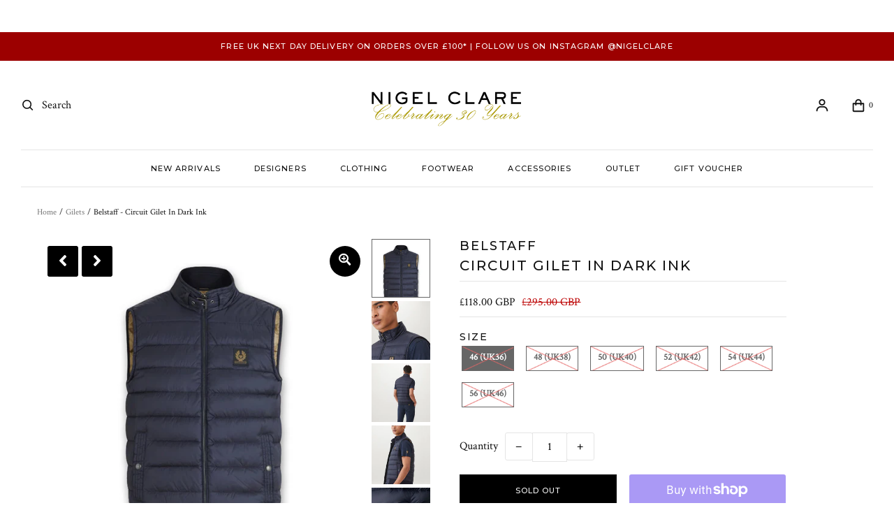

--- FILE ---
content_type: text/html; charset=utf-8
request_url: https://nigelclare.com/products/belstaff-circuit-gilet-in-dark-ink
body_size: 37232
content:
<!DOCTYPE html>
<!--[if lt IE 7 ]><html class="ie ie6" lang="en"> <![endif]-->
<!--[if IE 7 ]><html class="ie ie7" lang="en"> <![endif]-->
<!--[if IE 8 ]><html class="ie ie8" lang="en"> <![endif]-->
<!--[if (gte IE 9)|!(IE)]><!-->
<html lang="en" class="no-js">
<!--<![endif]-->

<head>


  <meta name="facebook-domain-verification" content="zk8bohug4e93zc9etficdoi3nwy4vt" />
<!-- Start of Booster Apps Seo-0.1-->
<title>Belstaff - Circuit Gilet in Dark Ink | Nigel Clare</title><meta name="description" content="The Circuit Gilet in Dark Ink has convenience, versatility and character. The Circuit’s high-density nylon and lightweight down, in dark ink, offers impressive warmth pound for pound. It channels the café-racer spirit into a down-filled vest for u..." /><script type="application/ld+json">
  {
    "@context": "https://schema.org",
    "@type": "Organization",
    "name": "Nigel Clare",
    "url": "https://nigelclare.com",
    "description": "The ultimate style destination for men's designer clothes, suits, footwear \u0026 accessories from the hottest labels at Nigel Clare. From Armani, Axel Arigato, Belstaff, , Dsquared2, Hugo Boss, Jacob Cohen, Ralph Lauren, Paul Smith and many more men's designer clothing brands.","image": "https://nigelclare.com/cdn/shop/t/37/assets/logo.png?v=8311",
      "logo": "https://nigelclare.com/cdn/shop/t/37/assets/logo.png?v=8311","sameAs": ["https://facebook.com/nigelclaremenswear", "https://instagram.com/nigelclare"],
    "telephone": "01257249040",
    "address": {
      "@type": "PostalAddress",
      "streetAddress": "14 High Street, Nigel Clare Menswear",
      "addressLocality": "Chorley",
      "addressRegion": "England",
      "postalCode": "PR7 1DN",
      "addressCountry": "United Kingdom"
    }
  }
</script>

<script type="application/ld+json">
  {
    "@context": "https://schema.org",
    "@type": "WebSite",
    "name": "Nigel Clare",
    "url": "https://nigelclare.com",
    "potentialAction": {
      "@type": "SearchAction",
      "query-input": "required name=query",
      "target": "https://nigelclare.com/search?q={query}"
    }
  }
</script><script type="application/ld+json">
  {
    "@context": "https://schema.org",
    "@type": "Product",
    "name": "Belstaff - Circuit Gilet in Dark Ink",
    "brand": {"@type": "Brand","name": "Belstaff"},
    "sku": "RFA001",
    "mpn": "",
    "description": "The Circuit Gilet in Dark Ink has convenience, versatility and character. The Circuit’s high-density nylon and lightweight down, in dark ink, offers impressive warmth pound for pound. It channels the café-racer spirit into a down-filled vest for urban explorers and country walkers.\r\n\r\nHigh-density, water-repellent nylon fabric\r\nChannel quilted gilet\r\nLightweight and compressible\r\nExposed centre zip closure\r\nAdjustable throat latch with knurled buckle\r\nMulti-stitched side pockets with snap-button closure\r\nLining: 100% Polyamide\r\nKnit: 90% Down, 10% Feather\r\n",
    "url": "https://nigelclare.com/products/belstaff-circuit-gilet-in-dark-ink","image": "https://nigelclare.com/cdn/shop/products/m1_ba89cd13-2182-418e-b9cf-dec6db8439c9_1200x.jpg?v=1654791458","itemCondition": "https://schema.org/NewCondition",
    "offers": [{
          "@type": "Offer",
          "price": "118.00",
          "priceCurrency": "GBP",
          "itemCondition": "https://schema.org/NewCondition",
          "url": "https://nigelclare.com/products/belstaff-circuit-gilet-in-dark-ink?variant=43209614131442",
          "sku": "RFA001",
          "mpn": "",
          "availability" : "https://schema.org/OutOfStock",
          "priceValidUntil": "2026-02-16","gtin14": ""},{
          "@type": "Offer",
          "price": "118.00",
          "priceCurrency": "GBP",
          "itemCondition": "https://schema.org/NewCondition",
          "url": "https://nigelclare.com/products/belstaff-circuit-gilet-in-dark-ink?variant=43209614196978",
          "sku": "RFA002",
          "mpn": "",
          "availability" : "https://schema.org/OutOfStock",
          "priceValidUntil": "2026-02-16","gtin14": ""},{
          "@type": "Offer",
          "price": "118.00",
          "priceCurrency": "GBP",
          "itemCondition": "https://schema.org/NewCondition",
          "url": "https://nigelclare.com/products/belstaff-circuit-gilet-in-dark-ink?variant=43209614229746",
          "sku": "RFA003",
          "mpn": "",
          "availability" : "https://schema.org/OutOfStock",
          "priceValidUntil": "2026-02-16","gtin14": ""},{
          "@type": "Offer",
          "price": "118.00",
          "priceCurrency": "GBP",
          "itemCondition": "https://schema.org/NewCondition",
          "url": "https://nigelclare.com/products/belstaff-circuit-gilet-in-dark-ink?variant=43209614262514",
          "sku": "RFA004",
          "mpn": "",
          "availability" : "https://schema.org/OutOfStock",
          "priceValidUntil": "2026-02-16","gtin14": ""},{
          "@type": "Offer",
          "price": "118.00",
          "priceCurrency": "GBP",
          "itemCondition": "https://schema.org/NewCondition",
          "url": "https://nigelclare.com/products/belstaff-circuit-gilet-in-dark-ink?variant=43209614295282",
          "sku": "RFA005",
          "mpn": "",
          "availability" : "https://schema.org/OutOfStock",
          "priceValidUntil": "2026-02-16","gtin14": ""},{
          "@type": "Offer",
          "price": "118.00",
          "priceCurrency": "GBP",
          "itemCondition": "https://schema.org/NewCondition",
          "url": "https://nigelclare.com/products/belstaff-circuit-gilet-in-dark-ink?variant=43209614328050",
          "sku": "RFA006",
          "mpn": "",
          "availability" : "https://schema.org/OutOfStock",
          "priceValidUntil": "2026-02-16","gtin14": ""}]}
</script>
<!-- end of Booster Apps SEO -->
<meta charset="utf-8" />
    <!-- Add any tracking or verification meta content below this line -->
    <!-- Facebook or Google Analytics tracking should be placed in your Online store > Preferences and not your theme -->
    <meta name="google-site-verification" content="ZfPrOe4ctRC7HJ53XSc7Y6E4EaFrwYTYJGYScqf6CQI" />
    <!-- Meta content
================================================== -->
    <link rel="canonical" href="https://nigelclare.com/products/belstaff-circuit-gilet-in-dark-ink" />
    

<meta property="og:type" content="product">
<meta property="og:title" content="Belstaff - Circuit Gilet in Dark Ink">
<meta property="og:url" content="https://nigelclare.com/products/belstaff-circuit-gilet-in-dark-ink">
<meta property="og:description" content="The Circuit Gilet in Dark Ink has convenience, versatility and character. The Circuit’s high-density nylon and lightweight down, in dark ink, offers impressive warmth pound for pound. It channels the café-racer spirit into a down-filled vest for urban explorers and country walkers.

High-density, water-repellent nylon fabric
Channel quilted gilet
Lightweight and compressible
Exposed centre zip closure
Adjustable throat latch with knurled buckle
Multi-stitched side pockets with snap-button closure
Lining: 100% Polyamide
Knit: 90% Down, 10% Feather
">

<meta property="og:image" content="http://nigelclare.com/cdn/shop/products/m1_ba89cd13-2182-418e-b9cf-dec6db8439c9_grande.jpg?v=1654791458">
<meta property="og:image:secure_url" content="https://nigelclare.com/cdn/shop/products/m1_ba89cd13-2182-418e-b9cf-dec6db8439c9_grande.jpg?v=1654791458">

<meta property="og:image" content="http://nigelclare.com/cdn/shop/products/m2_a807b24e-ab17-4f32-9b27-f4a6076fc8c2_grande.jpg?v=1654791458">
<meta property="og:image:secure_url" content="https://nigelclare.com/cdn/shop/products/m2_a807b24e-ab17-4f32-9b27-f4a6076fc8c2_grande.jpg?v=1654791458">

<meta property="og:image" content="http://nigelclare.com/cdn/shop/products/m3_grande.jpg?v=1654791457">
<meta property="og:image:secure_url" content="https://nigelclare.com/cdn/shop/products/m3_grande.jpg?v=1654791457">

<meta property="og:price:amount" content="118.00">
<meta property="og:price:currency" content="GBP">

<meta property="og:site_name" content="Nigel Clare">



<meta name="twitter:card" content="summary">


<meta name="twitter:site" content="@nigelclare">


<meta name="twitter:title" content="Belstaff - Circuit Gilet in Dark Ink">
<meta name="twitter:description" content="The Circuit Gilet in Dark Ink has convenience, versatility and character. The Circuit’s high-density nylon and lightweight down, in dark ink, offers impressive warmth pound for pound. It channels the ">
<meta name="twitter:image" content="https://nigelclare.com/cdn/shop/products/m1_ba89cd13-2182-418e-b9cf-dec6db8439c9_large.jpg?v=1654791458">
<meta name="twitter:image:width" content="480">
<meta name="twitter:image:height" content="480">


    <!-- Typography
================================================== -->
    <link href="https://fonts.googleapis.com/css2?family=Crimson+Text&family=Montserrat:wght@500&display=swap" rel="stylesheet">
    <!-- CSS
================================================== -->
    <link href="//nigelclare.com/cdn/shop/t/37/assets/stylesheet.css?v=91640746643314091841766062720" rel="stylesheet" type="text/css" media="all" />
    <link href="//nigelclare.com/cdn/shop/t/37/assets/font-awesomel.min.css?v=126854271692610605411604567485" rel="stylesheet" type="text/css" media="all" />
    <link href="//nigelclare.com/cdn/shop/t/37/assets/queries.css?v=166538814849278210881604567529" rel="stylesheet" type="text/css" media="all" />
    <link href="//nigelclare.com/cdn/shop/t/37/assets/main.min.css?v=97650805389453421941611662547" rel="stylesheet" type="text/css" media="all" />
    <!-- JS
================================================== -->
    <script src="//ajax.googleapis.com/ajax/libs/jquery/2.2.4/jquery.min.js" type="text/javascript"></script>
    <script src="//nigelclare.com/cdn/shop/t/37/assets/eventemitter3.min.js?v=27939738353326123541604567482" type="text/javascript"></script>
    <script src="//nigelclare.com/cdn/shop/t/37/assets/theme.js?v=133653926609004524911604567529" type="text/javascript"></script>
    <script src="//nigelclare.com/cdn/shopifycloud/storefront/assets/themes_support/option_selection-b017cd28.js" type="text/javascript"></script>
    <script src="//nigelclare.com/cdn/shop/t/37/assets/jquery.fs.shifter.js?v=49917305197206640071604567502" type="text/javascript"></script>
    <meta name="viewport" content="width=device-width, initial-scale=1, maximum-scale=1, user-scalable=no">
    <!-- Favicons
================================================== -->
    <link rel="shortcut icon" href="//nigelclare.com/cdn/shop/t/37/assets/favicon.png?v=7276693774924958301604567483">
    
    <script>window.performance && window.performance.mark && window.performance.mark('shopify.content_for_header.start');</script><meta name="google-site-verification" content="ZfPrOe4ctRC7HJ53XSc7Y6E4EaFrwYTYJGYScqf6CQI">
<meta id="shopify-digital-wallet" name="shopify-digital-wallet" content="/6382714964/digital_wallets/dialog">
<meta name="shopify-checkout-api-token" content="9b5f231d982dc69edf6d03bebe850cb1">
<meta id="in-context-paypal-metadata" data-shop-id="6382714964" data-venmo-supported="false" data-environment="production" data-locale="en_US" data-paypal-v4="true" data-currency="GBP">
<link rel="alternate" type="application/json+oembed" href="https://nigelclare.com/products/belstaff-circuit-gilet-in-dark-ink.oembed">
<script async="async" src="/checkouts/internal/preloads.js?locale=en-GB"></script>
<link rel="preconnect" href="https://shop.app" crossorigin="anonymous">
<script async="async" src="https://shop.app/checkouts/internal/preloads.js?locale=en-GB&shop_id=6382714964" crossorigin="anonymous"></script>
<script id="apple-pay-shop-capabilities" type="application/json">{"shopId":6382714964,"countryCode":"GB","currencyCode":"GBP","merchantCapabilities":["supports3DS"],"merchantId":"gid:\/\/shopify\/Shop\/6382714964","merchantName":"Nigel Clare","requiredBillingContactFields":["postalAddress","email","phone"],"requiredShippingContactFields":["postalAddress","email","phone"],"shippingType":"shipping","supportedNetworks":["visa","maestro","masterCard","amex","discover","elo"],"total":{"type":"pending","label":"Nigel Clare","amount":"1.00"},"shopifyPaymentsEnabled":true,"supportsSubscriptions":true}</script>
<script id="shopify-features" type="application/json">{"accessToken":"9b5f231d982dc69edf6d03bebe850cb1","betas":["rich-media-storefront-analytics"],"domain":"nigelclare.com","predictiveSearch":true,"shopId":6382714964,"locale":"en"}</script>
<script>var Shopify = Shopify || {};
Shopify.shop = "nigel-clare-chorley.myshopify.com";
Shopify.locale = "en";
Shopify.currency = {"active":"GBP","rate":"1.0"};
Shopify.country = "GB";
Shopify.theme = {"name":"SITE LATEST - WITHOUT SALE TAG","id":115358761145,"schema_name":"Fashionopolism","schema_version":"6.2.1","theme_store_id":141,"role":"main"};
Shopify.theme.handle = "null";
Shopify.theme.style = {"id":null,"handle":null};
Shopify.cdnHost = "nigelclare.com/cdn";
Shopify.routes = Shopify.routes || {};
Shopify.routes.root = "/";</script>
<script type="module">!function(o){(o.Shopify=o.Shopify||{}).modules=!0}(window);</script>
<script>!function(o){function n(){var o=[];function n(){o.push(Array.prototype.slice.apply(arguments))}return n.q=o,n}var t=o.Shopify=o.Shopify||{};t.loadFeatures=n(),t.autoloadFeatures=n()}(window);</script>
<script>
  window.ShopifyPay = window.ShopifyPay || {};
  window.ShopifyPay.apiHost = "shop.app\/pay";
  window.ShopifyPay.redirectState = null;
</script>
<script id="shop-js-analytics" type="application/json">{"pageType":"product"}</script>
<script defer="defer" async type="module" src="//nigelclare.com/cdn/shopifycloud/shop-js/modules/v2/client.init-shop-cart-sync_C5BV16lS.en.esm.js"></script>
<script defer="defer" async type="module" src="//nigelclare.com/cdn/shopifycloud/shop-js/modules/v2/chunk.common_CygWptCX.esm.js"></script>
<script type="module">
  await import("//nigelclare.com/cdn/shopifycloud/shop-js/modules/v2/client.init-shop-cart-sync_C5BV16lS.en.esm.js");
await import("//nigelclare.com/cdn/shopifycloud/shop-js/modules/v2/chunk.common_CygWptCX.esm.js");

  window.Shopify.SignInWithShop?.initShopCartSync?.({"fedCMEnabled":true,"windoidEnabled":true});

</script>
<script>
  window.Shopify = window.Shopify || {};
  if (!window.Shopify.featureAssets) window.Shopify.featureAssets = {};
  window.Shopify.featureAssets['shop-js'] = {"shop-cart-sync":["modules/v2/client.shop-cart-sync_ZFArdW7E.en.esm.js","modules/v2/chunk.common_CygWptCX.esm.js"],"init-fed-cm":["modules/v2/client.init-fed-cm_CmiC4vf6.en.esm.js","modules/v2/chunk.common_CygWptCX.esm.js"],"shop-button":["modules/v2/client.shop-button_tlx5R9nI.en.esm.js","modules/v2/chunk.common_CygWptCX.esm.js"],"shop-cash-offers":["modules/v2/client.shop-cash-offers_DOA2yAJr.en.esm.js","modules/v2/chunk.common_CygWptCX.esm.js","modules/v2/chunk.modal_D71HUcav.esm.js"],"init-windoid":["modules/v2/client.init-windoid_sURxWdc1.en.esm.js","modules/v2/chunk.common_CygWptCX.esm.js"],"shop-toast-manager":["modules/v2/client.shop-toast-manager_ClPi3nE9.en.esm.js","modules/v2/chunk.common_CygWptCX.esm.js"],"init-shop-email-lookup-coordinator":["modules/v2/client.init-shop-email-lookup-coordinator_B8hsDcYM.en.esm.js","modules/v2/chunk.common_CygWptCX.esm.js"],"init-shop-cart-sync":["modules/v2/client.init-shop-cart-sync_C5BV16lS.en.esm.js","modules/v2/chunk.common_CygWptCX.esm.js"],"avatar":["modules/v2/client.avatar_BTnouDA3.en.esm.js"],"pay-button":["modules/v2/client.pay-button_FdsNuTd3.en.esm.js","modules/v2/chunk.common_CygWptCX.esm.js"],"init-customer-accounts":["modules/v2/client.init-customer-accounts_DxDtT_ad.en.esm.js","modules/v2/client.shop-login-button_C5VAVYt1.en.esm.js","modules/v2/chunk.common_CygWptCX.esm.js","modules/v2/chunk.modal_D71HUcav.esm.js"],"init-shop-for-new-customer-accounts":["modules/v2/client.init-shop-for-new-customer-accounts_ChsxoAhi.en.esm.js","modules/v2/client.shop-login-button_C5VAVYt1.en.esm.js","modules/v2/chunk.common_CygWptCX.esm.js","modules/v2/chunk.modal_D71HUcav.esm.js"],"shop-login-button":["modules/v2/client.shop-login-button_C5VAVYt1.en.esm.js","modules/v2/chunk.common_CygWptCX.esm.js","modules/v2/chunk.modal_D71HUcav.esm.js"],"init-customer-accounts-sign-up":["modules/v2/client.init-customer-accounts-sign-up_CPSyQ0Tj.en.esm.js","modules/v2/client.shop-login-button_C5VAVYt1.en.esm.js","modules/v2/chunk.common_CygWptCX.esm.js","modules/v2/chunk.modal_D71HUcav.esm.js"],"shop-follow-button":["modules/v2/client.shop-follow-button_Cva4Ekp9.en.esm.js","modules/v2/chunk.common_CygWptCX.esm.js","modules/v2/chunk.modal_D71HUcav.esm.js"],"checkout-modal":["modules/v2/client.checkout-modal_BPM8l0SH.en.esm.js","modules/v2/chunk.common_CygWptCX.esm.js","modules/v2/chunk.modal_D71HUcav.esm.js"],"lead-capture":["modules/v2/client.lead-capture_Bi8yE_yS.en.esm.js","modules/v2/chunk.common_CygWptCX.esm.js","modules/v2/chunk.modal_D71HUcav.esm.js"],"shop-login":["modules/v2/client.shop-login_D6lNrXab.en.esm.js","modules/v2/chunk.common_CygWptCX.esm.js","modules/v2/chunk.modal_D71HUcav.esm.js"],"payment-terms":["modules/v2/client.payment-terms_CZxnsJam.en.esm.js","modules/v2/chunk.common_CygWptCX.esm.js","modules/v2/chunk.modal_D71HUcav.esm.js"]};
</script>
<script>(function() {
  var isLoaded = false;
  function asyncLoad() {
    if (isLoaded) return;
    isLoaded = true;
    var urls = ["https:\/\/ecommplugins-scripts.trustpilot.com\/v2.1\/js\/header.min.js?settings=eyJrZXkiOiJ2OG9LSHYxYVNlTkpQZ2l2IiwicyI6InNrdSJ9\u0026shop=nigel-clare-chorley.myshopify.com","https:\/\/ecommplugins-trustboxsettings.trustpilot.com\/nigel-clare-chorley.myshopify.com.js?settings=1632147618258\u0026shop=nigel-clare-chorley.myshopify.com","https:\/\/cdn.shopify.com\/s\/files\/1\/0063\/8271\/4964\/t\/37\/assets\/booster_eu_cookie_6382714964.js?v=1623162512\u0026shop=nigel-clare-chorley.myshopify.com","https:\/\/widget.trustpilot.com\/bootstrap\/v5\/tp.widget.sync.bootstrap.min.js?shop=nigel-clare-chorley.myshopify.com","https:\/\/gatsby-statics.gatsby.tech\/nigelclare\/script.min.js?shop=nigel-clare-chorley.myshopify.com","https:\/\/cdn.nfcube.com\/instafeed-80326ff30df4d27f7a6eec49e3826a3b.js?shop=nigel-clare-chorley.myshopify.com","https:\/\/s3.eu-west-1.amazonaws.com\/production-klarna-il-shopify-osm\/a6c5e37d3b587ca7438f15aa90b429b47085a035\/nigel-clare-chorley.myshopify.com-1708602692151.js?shop=nigel-clare-chorley.myshopify.com","https:\/\/static.klaviyo.com\/onsite\/js\/SGykk9\/klaviyo.js?company_id=SGykk9\u0026shop=nigel-clare-chorley.myshopify.com","https:\/\/a.mailmunch.co\/widgets\/site-659108-e8d4caff32f282a1b04c95144fc994491d49e40d.js?shop=nigel-clare-chorley.myshopify.com"];
    for (var i = 0; i < urls.length; i++) {
      var s = document.createElement('script');
      s.type = 'text/javascript';
      s.async = true;
      s.src = urls[i];
      var x = document.getElementsByTagName('script')[0];
      x.parentNode.insertBefore(s, x);
    }
  };
  if(window.attachEvent) {
    window.attachEvent('onload', asyncLoad);
  } else {
    window.addEventListener('load', asyncLoad, false);
  }
})();</script>
<script id="__st">var __st={"a":6382714964,"offset":0,"reqid":"4eb3ab73-b76d-4dff-b276-a4fecb73e021-1768658097","pageurl":"nigelclare.com\/products\/belstaff-circuit-gilet-in-dark-ink","u":"afb3a6a71864","p":"product","rtyp":"product","rid":7679217926386};</script>
<script>window.ShopifyPaypalV4VisibilityTracking = true;</script>
<script id="captcha-bootstrap">!function(){'use strict';const t='contact',e='account',n='new_comment',o=[[t,t],['blogs',n],['comments',n],[t,'customer']],c=[[e,'customer_login'],[e,'guest_login'],[e,'recover_customer_password'],[e,'create_customer']],r=t=>t.map((([t,e])=>`form[action*='/${t}']:not([data-nocaptcha='true']) input[name='form_type'][value='${e}']`)).join(','),a=t=>()=>t?[...document.querySelectorAll(t)].map((t=>t.form)):[];function s(){const t=[...o],e=r(t);return a(e)}const i='password',u='form_key',d=['recaptcha-v3-token','g-recaptcha-response','h-captcha-response',i],f=()=>{try{return window.sessionStorage}catch{return}},m='__shopify_v',_=t=>t.elements[u];function p(t,e,n=!1){try{const o=window.sessionStorage,c=JSON.parse(o.getItem(e)),{data:r}=function(t){const{data:e,action:n}=t;return t[m]||n?{data:e,action:n}:{data:t,action:n}}(c);for(const[e,n]of Object.entries(r))t.elements[e]&&(t.elements[e].value=n);n&&o.removeItem(e)}catch(o){console.error('form repopulation failed',{error:o})}}const l='form_type',E='cptcha';function T(t){t.dataset[E]=!0}const w=window,h=w.document,L='Shopify',v='ce_forms',y='captcha';let A=!1;((t,e)=>{const n=(g='f06e6c50-85a8-45c8-87d0-21a2b65856fe',I='https://cdn.shopify.com/shopifycloud/storefront-forms-hcaptcha/ce_storefront_forms_captcha_hcaptcha.v1.5.2.iife.js',D={infoText:'Protected by hCaptcha',privacyText:'Privacy',termsText:'Terms'},(t,e,n)=>{const o=w[L][v],c=o.bindForm;if(c)return c(t,g,e,D).then(n);var r;o.q.push([[t,g,e,D],n]),r=I,A||(h.body.append(Object.assign(h.createElement('script'),{id:'captcha-provider',async:!0,src:r})),A=!0)});var g,I,D;w[L]=w[L]||{},w[L][v]=w[L][v]||{},w[L][v].q=[],w[L][y]=w[L][y]||{},w[L][y].protect=function(t,e){n(t,void 0,e),T(t)},Object.freeze(w[L][y]),function(t,e,n,w,h,L){const[v,y,A,g]=function(t,e,n){const i=e?o:[],u=t?c:[],d=[...i,...u],f=r(d),m=r(i),_=r(d.filter((([t,e])=>n.includes(e))));return[a(f),a(m),a(_),s()]}(w,h,L),I=t=>{const e=t.target;return e instanceof HTMLFormElement?e:e&&e.form},D=t=>v().includes(t);t.addEventListener('submit',(t=>{const e=I(t);if(!e)return;const n=D(e)&&!e.dataset.hcaptchaBound&&!e.dataset.recaptchaBound,o=_(e),c=g().includes(e)&&(!o||!o.value);(n||c)&&t.preventDefault(),c&&!n&&(function(t){try{if(!f())return;!function(t){const e=f();if(!e)return;const n=_(t);if(!n)return;const o=n.value;o&&e.removeItem(o)}(t);const e=Array.from(Array(32),(()=>Math.random().toString(36)[2])).join('');!function(t,e){_(t)||t.append(Object.assign(document.createElement('input'),{type:'hidden',name:u})),t.elements[u].value=e}(t,e),function(t,e){const n=f();if(!n)return;const o=[...t.querySelectorAll(`input[type='${i}']`)].map((({name:t})=>t)),c=[...d,...o],r={};for(const[a,s]of new FormData(t).entries())c.includes(a)||(r[a]=s);n.setItem(e,JSON.stringify({[m]:1,action:t.action,data:r}))}(t,e)}catch(e){console.error('failed to persist form',e)}}(e),e.submit())}));const S=(t,e)=>{t&&!t.dataset[E]&&(n(t,e.some((e=>e===t))),T(t))};for(const o of['focusin','change'])t.addEventListener(o,(t=>{const e=I(t);D(e)&&S(e,y())}));const B=e.get('form_key'),M=e.get(l),P=B&&M;t.addEventListener('DOMContentLoaded',(()=>{const t=y();if(P)for(const e of t)e.elements[l].value===M&&p(e,B);[...new Set([...A(),...v().filter((t=>'true'===t.dataset.shopifyCaptcha))])].forEach((e=>S(e,t)))}))}(h,new URLSearchParams(w.location.search),n,t,e,['guest_login'])})(!1,!0)}();</script>
<script integrity="sha256-4kQ18oKyAcykRKYeNunJcIwy7WH5gtpwJnB7kiuLZ1E=" data-source-attribution="shopify.loadfeatures" defer="defer" src="//nigelclare.com/cdn/shopifycloud/storefront/assets/storefront/load_feature-a0a9edcb.js" crossorigin="anonymous"></script>
<script crossorigin="anonymous" defer="defer" src="//nigelclare.com/cdn/shopifycloud/storefront/assets/shopify_pay/storefront-65b4c6d7.js?v=20250812"></script>
<script data-source-attribution="shopify.dynamic_checkout.dynamic.init">var Shopify=Shopify||{};Shopify.PaymentButton=Shopify.PaymentButton||{isStorefrontPortableWallets:!0,init:function(){window.Shopify.PaymentButton.init=function(){};var t=document.createElement("script");t.src="https://nigelclare.com/cdn/shopifycloud/portable-wallets/latest/portable-wallets.en.js",t.type="module",document.head.appendChild(t)}};
</script>
<script data-source-attribution="shopify.dynamic_checkout.buyer_consent">
  function portableWalletsHideBuyerConsent(e){var t=document.getElementById("shopify-buyer-consent"),n=document.getElementById("shopify-subscription-policy-button");t&&n&&(t.classList.add("hidden"),t.setAttribute("aria-hidden","true"),n.removeEventListener("click",e))}function portableWalletsShowBuyerConsent(e){var t=document.getElementById("shopify-buyer-consent"),n=document.getElementById("shopify-subscription-policy-button");t&&n&&(t.classList.remove("hidden"),t.removeAttribute("aria-hidden"),n.addEventListener("click",e))}window.Shopify?.PaymentButton&&(window.Shopify.PaymentButton.hideBuyerConsent=portableWalletsHideBuyerConsent,window.Shopify.PaymentButton.showBuyerConsent=portableWalletsShowBuyerConsent);
</script>
<script>
  function portableWalletsCleanup(e){e&&e.src&&console.error("Failed to load portable wallets script "+e.src);var t=document.querySelectorAll("shopify-accelerated-checkout .shopify-payment-button__skeleton, shopify-accelerated-checkout-cart .wallet-cart-button__skeleton"),e=document.getElementById("shopify-buyer-consent");for(let e=0;e<t.length;e++)t[e].remove();e&&e.remove()}function portableWalletsNotLoadedAsModule(e){e instanceof ErrorEvent&&"string"==typeof e.message&&e.message.includes("import.meta")&&"string"==typeof e.filename&&e.filename.includes("portable-wallets")&&(window.removeEventListener("error",portableWalletsNotLoadedAsModule),window.Shopify.PaymentButton.failedToLoad=e,"loading"===document.readyState?document.addEventListener("DOMContentLoaded",window.Shopify.PaymentButton.init):window.Shopify.PaymentButton.init())}window.addEventListener("error",portableWalletsNotLoadedAsModule);
</script>

<script type="module" src="https://nigelclare.com/cdn/shopifycloud/portable-wallets/latest/portable-wallets.en.js" onError="portableWalletsCleanup(this)" crossorigin="anonymous"></script>
<script nomodule>
  document.addEventListener("DOMContentLoaded", portableWalletsCleanup);
</script>

<link id="shopify-accelerated-checkout-styles" rel="stylesheet" media="screen" href="https://nigelclare.com/cdn/shopifycloud/portable-wallets/latest/accelerated-checkout-backwards-compat.css" crossorigin="anonymous">
<style id="shopify-accelerated-checkout-cart">
        #shopify-buyer-consent {
  margin-top: 1em;
  display: inline-block;
  width: 100%;
}

#shopify-buyer-consent.hidden {
  display: none;
}

#shopify-subscription-policy-button {
  background: none;
  border: none;
  padding: 0;
  text-decoration: underline;
  font-size: inherit;
  cursor: pointer;
}

#shopify-subscription-policy-button::before {
  box-shadow: none;
}

      </style>
<script id="sections-script" data-sections="product-recommendations" defer="defer" src="//nigelclare.com/cdn/shop/t/37/compiled_assets/scripts.js?v=8311"></script>
<script>window.performance && window.performance.mark && window.performance.mark('shopify.content_for_header.end');</script>
    
<script>window.__pagefly_analytics_settings__ = {"acceptTracking":false};</script>
    <!--begin-bc-sf-filter-css-->
    <style data-id="bc-sf-filter-style" type="text/css">
      #bc-sf-filter-options-wrapper .bc-sf-filter-option-block .bc-sf-filter-block-title h3,
      #bc-sf-filter-tree-h .bc-sf-filter-option-block .bc-sf-filter-block-title a {}
    
     .bc-sf-filter-option-block .bc-sf-filter-block-title h3>span:before {}
      .bc-sf-filter-option-block .bc-sf-filter-block-title h3>span.up:before {}
    
      #bc-sf-filter-options-wrapper .bc-sf-filter-option-block .bc-sf-filter-block-content ul li a,
      #bc-sf-filter-tree-h .bc-sf-filter-option-block .bc-sf-filter-block-content ul li a,
      .bc-sf-filter-option-block-sub_category .bc-sf-filter-block-content ul li h3 a,
      .bc-sf-filter-selection-wrapper .bc-sf-filter-selected-items .selected-item>a,
      .bc-sf-filter-selection-wrapper .bc-sf-filter-block-title h3,
      .bc-sf-filter-clear, 
      .bc-sf-filter-clear-all{}
    
      .bc-sf-filter-option-block-sub_category .bc-sf-filter-option-single-list li span.sub-icon:before {}
      .bc-sf-filter-option-block-sub_category .bc-sf-filter-option-single-list li span.sub-icon.sub-up:before {}

      #bc-sf-filter-tree-mobile button {}
    </style><link href="//nigelclare.com/cdn/shop/t/37/assets/bc-sf-filter.scss.css?v=47776403602051706201698842905" rel="stylesheet" type="text/css" media="all" />
    <!--end-bc-sf-filter-css-->
    <meta name="google-site-verification" content="2U0gX92uNRpd7r-YTGvpELSfN2823uDqHOYf9osfLKM" />
	<script type="text/javascript" src="https://www.bugherd.com/sidebarv2.js?apikey=hmiekcxebealaxutplv9xq" async="true"></script>
 

<script>window.__pagefly_analytics_settings__ = {"acceptTracking":false};</script>
  <!-- Hotjar Tracking Code for nigelclare.com -->
<script>
    (function(h,o,t,j,a,r){
        h.hj=h.hj||function(){(h.hj.q=h.hj.q||[]).push(arguments)};
        h._hjSettings={hjid:2447419,hjsv:6};
        a=o.getElementsByTagName('head')[0];
        r=o.createElement('script');r.async=1;
        r.src=t+h._hjSettings.hjid+j+h._hjSettings.hjsv;
        a.appendChild(r);
    })(window,document,'https://static.hotjar.com/c/hotjar-','.js?sv=');
</script>
 <script src="https://cdn.shopify.com/extensions/8d2c31d3-a828-4daf-820f-80b7f8e01c39/nova-eu-cookie-bar-gdpr-4/assets/nova-cookie-app-embed.js" type="text/javascript" defer="defer"></script>
<link href="https://cdn.shopify.com/extensions/8d2c31d3-a828-4daf-820f-80b7f8e01c39/nova-eu-cookie-bar-gdpr-4/assets/nova-cookie.css" rel="stylesheet" type="text/css" media="all">
<link href="https://monorail-edge.shopifysvc.com" rel="dns-prefetch">
<script>(function(){if ("sendBeacon" in navigator && "performance" in window) {try {var session_token_from_headers = performance.getEntriesByType('navigation')[0].serverTiming.find(x => x.name == '_s').description;} catch {var session_token_from_headers = undefined;}var session_cookie_matches = document.cookie.match(/_shopify_s=([^;]*)/);var session_token_from_cookie = session_cookie_matches && session_cookie_matches.length === 2 ? session_cookie_matches[1] : "";var session_token = session_token_from_headers || session_token_from_cookie || "";function handle_abandonment_event(e) {var entries = performance.getEntries().filter(function(entry) {return /monorail-edge.shopifysvc.com/.test(entry.name);});if (!window.abandonment_tracked && entries.length === 0) {window.abandonment_tracked = true;var currentMs = Date.now();var navigation_start = performance.timing.navigationStart;var payload = {shop_id: 6382714964,url: window.location.href,navigation_start,duration: currentMs - navigation_start,session_token,page_type: "product"};window.navigator.sendBeacon("https://monorail-edge.shopifysvc.com/v1/produce", JSON.stringify({schema_id: "online_store_buyer_site_abandonment/1.1",payload: payload,metadata: {event_created_at_ms: currentMs,event_sent_at_ms: currentMs}}));}}window.addEventListener('pagehide', handle_abandonment_event);}}());</script>
<script id="web-pixels-manager-setup">(function e(e,d,r,n,o){if(void 0===o&&(o={}),!Boolean(null===(a=null===(i=window.Shopify)||void 0===i?void 0:i.analytics)||void 0===a?void 0:a.replayQueue)){var i,a;window.Shopify=window.Shopify||{};var t=window.Shopify;t.analytics=t.analytics||{};var s=t.analytics;s.replayQueue=[],s.publish=function(e,d,r){return s.replayQueue.push([e,d,r]),!0};try{self.performance.mark("wpm:start")}catch(e){}var l=function(){var e={modern:/Edge?\/(1{2}[4-9]|1[2-9]\d|[2-9]\d{2}|\d{4,})\.\d+(\.\d+|)|Firefox\/(1{2}[4-9]|1[2-9]\d|[2-9]\d{2}|\d{4,})\.\d+(\.\d+|)|Chrom(ium|e)\/(9{2}|\d{3,})\.\d+(\.\d+|)|(Maci|X1{2}).+ Version\/(15\.\d+|(1[6-9]|[2-9]\d|\d{3,})\.\d+)([,.]\d+|)( \(\w+\)|)( Mobile\/\w+|) Safari\/|Chrome.+OPR\/(9{2}|\d{3,})\.\d+\.\d+|(CPU[ +]OS|iPhone[ +]OS|CPU[ +]iPhone|CPU IPhone OS|CPU iPad OS)[ +]+(15[._]\d+|(1[6-9]|[2-9]\d|\d{3,})[._]\d+)([._]\d+|)|Android:?[ /-](13[3-9]|1[4-9]\d|[2-9]\d{2}|\d{4,})(\.\d+|)(\.\d+|)|Android.+Firefox\/(13[5-9]|1[4-9]\d|[2-9]\d{2}|\d{4,})\.\d+(\.\d+|)|Android.+Chrom(ium|e)\/(13[3-9]|1[4-9]\d|[2-9]\d{2}|\d{4,})\.\d+(\.\d+|)|SamsungBrowser\/([2-9]\d|\d{3,})\.\d+/,legacy:/Edge?\/(1[6-9]|[2-9]\d|\d{3,})\.\d+(\.\d+|)|Firefox\/(5[4-9]|[6-9]\d|\d{3,})\.\d+(\.\d+|)|Chrom(ium|e)\/(5[1-9]|[6-9]\d|\d{3,})\.\d+(\.\d+|)([\d.]+$|.*Safari\/(?![\d.]+ Edge\/[\d.]+$))|(Maci|X1{2}).+ Version\/(10\.\d+|(1[1-9]|[2-9]\d|\d{3,})\.\d+)([,.]\d+|)( \(\w+\)|)( Mobile\/\w+|) Safari\/|Chrome.+OPR\/(3[89]|[4-9]\d|\d{3,})\.\d+\.\d+|(CPU[ +]OS|iPhone[ +]OS|CPU[ +]iPhone|CPU IPhone OS|CPU iPad OS)[ +]+(10[._]\d+|(1[1-9]|[2-9]\d|\d{3,})[._]\d+)([._]\d+|)|Android:?[ /-](13[3-9]|1[4-9]\d|[2-9]\d{2}|\d{4,})(\.\d+|)(\.\d+|)|Mobile Safari.+OPR\/([89]\d|\d{3,})\.\d+\.\d+|Android.+Firefox\/(13[5-9]|1[4-9]\d|[2-9]\d{2}|\d{4,})\.\d+(\.\d+|)|Android.+Chrom(ium|e)\/(13[3-9]|1[4-9]\d|[2-9]\d{2}|\d{4,})\.\d+(\.\d+|)|Android.+(UC? ?Browser|UCWEB|U3)[ /]?(15\.([5-9]|\d{2,})|(1[6-9]|[2-9]\d|\d{3,})\.\d+)\.\d+|SamsungBrowser\/(5\.\d+|([6-9]|\d{2,})\.\d+)|Android.+MQ{2}Browser\/(14(\.(9|\d{2,})|)|(1[5-9]|[2-9]\d|\d{3,})(\.\d+|))(\.\d+|)|K[Aa][Ii]OS\/(3\.\d+|([4-9]|\d{2,})\.\d+)(\.\d+|)/},d=e.modern,r=e.legacy,n=navigator.userAgent;return n.match(d)?"modern":n.match(r)?"legacy":"unknown"}(),u="modern"===l?"modern":"legacy",c=(null!=n?n:{modern:"",legacy:""})[u],f=function(e){return[e.baseUrl,"/wpm","/b",e.hashVersion,"modern"===e.buildTarget?"m":"l",".js"].join("")}({baseUrl:d,hashVersion:r,buildTarget:u}),m=function(e){var d=e.version,r=e.bundleTarget,n=e.surface,o=e.pageUrl,i=e.monorailEndpoint;return{emit:function(e){var a=e.status,t=e.errorMsg,s=(new Date).getTime(),l=JSON.stringify({metadata:{event_sent_at_ms:s},events:[{schema_id:"web_pixels_manager_load/3.1",payload:{version:d,bundle_target:r,page_url:o,status:a,surface:n,error_msg:t},metadata:{event_created_at_ms:s}}]});if(!i)return console&&console.warn&&console.warn("[Web Pixels Manager] No Monorail endpoint provided, skipping logging."),!1;try{return self.navigator.sendBeacon.bind(self.navigator)(i,l)}catch(e){}var u=new XMLHttpRequest;try{return u.open("POST",i,!0),u.setRequestHeader("Content-Type","text/plain"),u.send(l),!0}catch(e){return console&&console.warn&&console.warn("[Web Pixels Manager] Got an unhandled error while logging to Monorail."),!1}}}}({version:r,bundleTarget:l,surface:e.surface,pageUrl:self.location.href,monorailEndpoint:e.monorailEndpoint});try{o.browserTarget=l,function(e){var d=e.src,r=e.async,n=void 0===r||r,o=e.onload,i=e.onerror,a=e.sri,t=e.scriptDataAttributes,s=void 0===t?{}:t,l=document.createElement("script"),u=document.querySelector("head"),c=document.querySelector("body");if(l.async=n,l.src=d,a&&(l.integrity=a,l.crossOrigin="anonymous"),s)for(var f in s)if(Object.prototype.hasOwnProperty.call(s,f))try{l.dataset[f]=s[f]}catch(e){}if(o&&l.addEventListener("load",o),i&&l.addEventListener("error",i),u)u.appendChild(l);else{if(!c)throw new Error("Did not find a head or body element to append the script");c.appendChild(l)}}({src:f,async:!0,onload:function(){if(!function(){var e,d;return Boolean(null===(d=null===(e=window.Shopify)||void 0===e?void 0:e.analytics)||void 0===d?void 0:d.initialized)}()){var d=window.webPixelsManager.init(e)||void 0;if(d){var r=window.Shopify.analytics;r.replayQueue.forEach((function(e){var r=e[0],n=e[1],o=e[2];d.publishCustomEvent(r,n,o)})),r.replayQueue=[],r.publish=d.publishCustomEvent,r.visitor=d.visitor,r.initialized=!0}}},onerror:function(){return m.emit({status:"failed",errorMsg:"".concat(f," has failed to load")})},sri:function(e){var d=/^sha384-[A-Za-z0-9+/=]+$/;return"string"==typeof e&&d.test(e)}(c)?c:"",scriptDataAttributes:o}),m.emit({status:"loading"})}catch(e){m.emit({status:"failed",errorMsg:(null==e?void 0:e.message)||"Unknown error"})}}})({shopId: 6382714964,storefrontBaseUrl: "https://nigelclare.com",extensionsBaseUrl: "https://extensions.shopifycdn.com/cdn/shopifycloud/web-pixels-manager",monorailEndpoint: "https://monorail-edge.shopifysvc.com/unstable/produce_batch",surface: "storefront-renderer",enabledBetaFlags: ["2dca8a86"],webPixelsConfigList: [{"id":"3023798656","configuration":"{\"accountID\":\"SGykk9\",\"webPixelConfig\":\"eyJlbmFibGVBZGRlZFRvQ2FydEV2ZW50cyI6IHRydWV9\"}","eventPayloadVersion":"v1","runtimeContext":"STRICT","scriptVersion":"524f6c1ee37bacdca7657a665bdca589","type":"APP","apiClientId":123074,"privacyPurposes":["ANALYTICS","MARKETING"],"dataSharingAdjustments":{"protectedCustomerApprovalScopes":["read_customer_address","read_customer_email","read_customer_name","read_customer_personal_data","read_customer_phone"]}},{"id":"497189106","configuration":"{\"config\":\"{\\\"pixel_id\\\":\\\"G-MG2PEHFPXQ\\\",\\\"gtag_events\\\":[{\\\"type\\\":\\\"purchase\\\",\\\"action_label\\\":\\\"G-MG2PEHFPXQ\\\"},{\\\"type\\\":\\\"page_view\\\",\\\"action_label\\\":\\\"G-MG2PEHFPXQ\\\"},{\\\"type\\\":\\\"view_item\\\",\\\"action_label\\\":\\\"G-MG2PEHFPXQ\\\"},{\\\"type\\\":\\\"search\\\",\\\"action_label\\\":\\\"G-MG2PEHFPXQ\\\"},{\\\"type\\\":\\\"add_to_cart\\\",\\\"action_label\\\":\\\"G-MG2PEHFPXQ\\\"},{\\\"type\\\":\\\"begin_checkout\\\",\\\"action_label\\\":\\\"G-MG2PEHFPXQ\\\"},{\\\"type\\\":\\\"add_payment_info\\\",\\\"action_label\\\":\\\"G-MG2PEHFPXQ\\\"}],\\\"enable_monitoring_mode\\\":false}\"}","eventPayloadVersion":"v1","runtimeContext":"OPEN","scriptVersion":"b2a88bafab3e21179ed38636efcd8a93","type":"APP","apiClientId":1780363,"privacyPurposes":[],"dataSharingAdjustments":{"protectedCustomerApprovalScopes":["read_customer_address","read_customer_email","read_customer_name","read_customer_personal_data","read_customer_phone"]}},{"id":"219447538","configuration":"{\"pixel_id\":\"692890544608697\",\"pixel_type\":\"facebook_pixel\",\"metaapp_system_user_token\":\"-\"}","eventPayloadVersion":"v1","runtimeContext":"OPEN","scriptVersion":"ca16bc87fe92b6042fbaa3acc2fbdaa6","type":"APP","apiClientId":2329312,"privacyPurposes":["ANALYTICS","MARKETING","SALE_OF_DATA"],"dataSharingAdjustments":{"protectedCustomerApprovalScopes":["read_customer_address","read_customer_email","read_customer_name","read_customer_personal_data","read_customer_phone"]}},{"id":"196804992","eventPayloadVersion":"v1","runtimeContext":"LAX","scriptVersion":"1","type":"CUSTOM","privacyPurposes":["ANALYTICS"],"name":"Google Analytics tag (migrated)"},{"id":"shopify-app-pixel","configuration":"{}","eventPayloadVersion":"v1","runtimeContext":"STRICT","scriptVersion":"0450","apiClientId":"shopify-pixel","type":"APP","privacyPurposes":["ANALYTICS","MARKETING"]},{"id":"shopify-custom-pixel","eventPayloadVersion":"v1","runtimeContext":"LAX","scriptVersion":"0450","apiClientId":"shopify-pixel","type":"CUSTOM","privacyPurposes":["ANALYTICS","MARKETING"]}],isMerchantRequest: false,initData: {"shop":{"name":"Nigel Clare","paymentSettings":{"currencyCode":"GBP"},"myshopifyDomain":"nigel-clare-chorley.myshopify.com","countryCode":"GB","storefrontUrl":"https:\/\/nigelclare.com"},"customer":null,"cart":null,"checkout":null,"productVariants":[{"price":{"amount":118.0,"currencyCode":"GBP"},"product":{"title":"Belstaff - Circuit Gilet in Dark Ink","vendor":"Belstaff","id":"7679217926386","untranslatedTitle":"Belstaff - Circuit Gilet in Dark Ink","url":"\/products\/belstaff-circuit-gilet-in-dark-ink","type":"Gilets"},"id":"43209614131442","image":{"src":"\/\/nigelclare.com\/cdn\/shop\/products\/m1_ba89cd13-2182-418e-b9cf-dec6db8439c9.jpg?v=1654791458"},"sku":"RFA001","title":"Navy \/ 46 (UK36)","untranslatedTitle":"Navy \/ 46 (UK36)"},{"price":{"amount":118.0,"currencyCode":"GBP"},"product":{"title":"Belstaff - Circuit Gilet in Dark Ink","vendor":"Belstaff","id":"7679217926386","untranslatedTitle":"Belstaff - Circuit Gilet in Dark Ink","url":"\/products\/belstaff-circuit-gilet-in-dark-ink","type":"Gilets"},"id":"43209614196978","image":{"src":"\/\/nigelclare.com\/cdn\/shop\/products\/m1_ba89cd13-2182-418e-b9cf-dec6db8439c9.jpg?v=1654791458"},"sku":"RFA002","title":"Navy \/ 48 (UK38)","untranslatedTitle":"Navy \/ 48 (UK38)"},{"price":{"amount":118.0,"currencyCode":"GBP"},"product":{"title":"Belstaff - Circuit Gilet in Dark Ink","vendor":"Belstaff","id":"7679217926386","untranslatedTitle":"Belstaff - Circuit Gilet in Dark Ink","url":"\/products\/belstaff-circuit-gilet-in-dark-ink","type":"Gilets"},"id":"43209614229746","image":{"src":"\/\/nigelclare.com\/cdn\/shop\/products\/m1_ba89cd13-2182-418e-b9cf-dec6db8439c9.jpg?v=1654791458"},"sku":"RFA003","title":"Navy \/ 50 (UK40)","untranslatedTitle":"Navy \/ 50 (UK40)"},{"price":{"amount":118.0,"currencyCode":"GBP"},"product":{"title":"Belstaff - Circuit Gilet in Dark Ink","vendor":"Belstaff","id":"7679217926386","untranslatedTitle":"Belstaff - Circuit Gilet in Dark Ink","url":"\/products\/belstaff-circuit-gilet-in-dark-ink","type":"Gilets"},"id":"43209614262514","image":{"src":"\/\/nigelclare.com\/cdn\/shop\/products\/m1_ba89cd13-2182-418e-b9cf-dec6db8439c9.jpg?v=1654791458"},"sku":"RFA004","title":"Navy \/ 52 (UK42)","untranslatedTitle":"Navy \/ 52 (UK42)"},{"price":{"amount":118.0,"currencyCode":"GBP"},"product":{"title":"Belstaff - Circuit Gilet in Dark Ink","vendor":"Belstaff","id":"7679217926386","untranslatedTitle":"Belstaff - Circuit Gilet in Dark Ink","url":"\/products\/belstaff-circuit-gilet-in-dark-ink","type":"Gilets"},"id":"43209614295282","image":{"src":"\/\/nigelclare.com\/cdn\/shop\/products\/m1_ba89cd13-2182-418e-b9cf-dec6db8439c9.jpg?v=1654791458"},"sku":"RFA005","title":"Navy \/ 54 (UK44)","untranslatedTitle":"Navy \/ 54 (UK44)"},{"price":{"amount":118.0,"currencyCode":"GBP"},"product":{"title":"Belstaff - Circuit Gilet in Dark Ink","vendor":"Belstaff","id":"7679217926386","untranslatedTitle":"Belstaff - Circuit Gilet in Dark Ink","url":"\/products\/belstaff-circuit-gilet-in-dark-ink","type":"Gilets"},"id":"43209614328050","image":{"src":"\/\/nigelclare.com\/cdn\/shop\/products\/m1_ba89cd13-2182-418e-b9cf-dec6db8439c9.jpg?v=1654791458"},"sku":"RFA006","title":"Navy \/ 56 (UK46)","untranslatedTitle":"Navy \/ 56 (UK46)"}],"purchasingCompany":null},},"https://nigelclare.com/cdn","fcfee988w5aeb613cpc8e4bc33m6693e112",{"modern":"","legacy":""},{"shopId":"6382714964","storefrontBaseUrl":"https:\/\/nigelclare.com","extensionBaseUrl":"https:\/\/extensions.shopifycdn.com\/cdn\/shopifycloud\/web-pixels-manager","surface":"storefront-renderer","enabledBetaFlags":"[\"2dca8a86\"]","isMerchantRequest":"false","hashVersion":"fcfee988w5aeb613cpc8e4bc33m6693e112","publish":"custom","events":"[[\"page_viewed\",{}],[\"product_viewed\",{\"productVariant\":{\"price\":{\"amount\":118.0,\"currencyCode\":\"GBP\"},\"product\":{\"title\":\"Belstaff - Circuit Gilet in Dark Ink\",\"vendor\":\"Belstaff\",\"id\":\"7679217926386\",\"untranslatedTitle\":\"Belstaff - Circuit Gilet in Dark Ink\",\"url\":\"\/products\/belstaff-circuit-gilet-in-dark-ink\",\"type\":\"Gilets\"},\"id\":\"43209614131442\",\"image\":{\"src\":\"\/\/nigelclare.com\/cdn\/shop\/products\/m1_ba89cd13-2182-418e-b9cf-dec6db8439c9.jpg?v=1654791458\"},\"sku\":\"RFA001\",\"title\":\"Navy \/ 46 (UK36)\",\"untranslatedTitle\":\"Navy \/ 46 (UK36)\"}}]]"});</script><script>
  window.ShopifyAnalytics = window.ShopifyAnalytics || {};
  window.ShopifyAnalytics.meta = window.ShopifyAnalytics.meta || {};
  window.ShopifyAnalytics.meta.currency = 'GBP';
  var meta = {"product":{"id":7679217926386,"gid":"gid:\/\/shopify\/Product\/7679217926386","vendor":"Belstaff","type":"Gilets","handle":"belstaff-circuit-gilet-in-dark-ink","variants":[{"id":43209614131442,"price":11800,"name":"Belstaff - Circuit Gilet in Dark Ink - Navy \/ 46 (UK36)","public_title":"Navy \/ 46 (UK36)","sku":"RFA001"},{"id":43209614196978,"price":11800,"name":"Belstaff - Circuit Gilet in Dark Ink - Navy \/ 48 (UK38)","public_title":"Navy \/ 48 (UK38)","sku":"RFA002"},{"id":43209614229746,"price":11800,"name":"Belstaff - Circuit Gilet in Dark Ink - Navy \/ 50 (UK40)","public_title":"Navy \/ 50 (UK40)","sku":"RFA003"},{"id":43209614262514,"price":11800,"name":"Belstaff - Circuit Gilet in Dark Ink - Navy \/ 52 (UK42)","public_title":"Navy \/ 52 (UK42)","sku":"RFA004"},{"id":43209614295282,"price":11800,"name":"Belstaff - Circuit Gilet in Dark Ink - Navy \/ 54 (UK44)","public_title":"Navy \/ 54 (UK44)","sku":"RFA005"},{"id":43209614328050,"price":11800,"name":"Belstaff - Circuit Gilet in Dark Ink - Navy \/ 56 (UK46)","public_title":"Navy \/ 56 (UK46)","sku":"RFA006"}],"remote":false},"page":{"pageType":"product","resourceType":"product","resourceId":7679217926386,"requestId":"4eb3ab73-b76d-4dff-b276-a4fecb73e021-1768658097"}};
  for (var attr in meta) {
    window.ShopifyAnalytics.meta[attr] = meta[attr];
  }
</script>
<script class="analytics">
  (function () {
    var customDocumentWrite = function(content) {
      var jquery = null;

      if (window.jQuery) {
        jquery = window.jQuery;
      } else if (window.Checkout && window.Checkout.$) {
        jquery = window.Checkout.$;
      }

      if (jquery) {
        jquery('body').append(content);
      }
    };

    var hasLoggedConversion = function(token) {
      if (token) {
        return document.cookie.indexOf('loggedConversion=' + token) !== -1;
      }
      return false;
    }

    var setCookieIfConversion = function(token) {
      if (token) {
        var twoMonthsFromNow = new Date(Date.now());
        twoMonthsFromNow.setMonth(twoMonthsFromNow.getMonth() + 2);

        document.cookie = 'loggedConversion=' + token + '; expires=' + twoMonthsFromNow;
      }
    }

    var trekkie = window.ShopifyAnalytics.lib = window.trekkie = window.trekkie || [];
    if (trekkie.integrations) {
      return;
    }
    trekkie.methods = [
      'identify',
      'page',
      'ready',
      'track',
      'trackForm',
      'trackLink'
    ];
    trekkie.factory = function(method) {
      return function() {
        var args = Array.prototype.slice.call(arguments);
        args.unshift(method);
        trekkie.push(args);
        return trekkie;
      };
    };
    for (var i = 0; i < trekkie.methods.length; i++) {
      var key = trekkie.methods[i];
      trekkie[key] = trekkie.factory(key);
    }
    trekkie.load = function(config) {
      trekkie.config = config || {};
      trekkie.config.initialDocumentCookie = document.cookie;
      var first = document.getElementsByTagName('script')[0];
      var script = document.createElement('script');
      script.type = 'text/javascript';
      script.onerror = function(e) {
        var scriptFallback = document.createElement('script');
        scriptFallback.type = 'text/javascript';
        scriptFallback.onerror = function(error) {
                var Monorail = {
      produce: function produce(monorailDomain, schemaId, payload) {
        var currentMs = new Date().getTime();
        var event = {
          schema_id: schemaId,
          payload: payload,
          metadata: {
            event_created_at_ms: currentMs,
            event_sent_at_ms: currentMs
          }
        };
        return Monorail.sendRequest("https://" + monorailDomain + "/v1/produce", JSON.stringify(event));
      },
      sendRequest: function sendRequest(endpointUrl, payload) {
        // Try the sendBeacon API
        if (window && window.navigator && typeof window.navigator.sendBeacon === 'function' && typeof window.Blob === 'function' && !Monorail.isIos12()) {
          var blobData = new window.Blob([payload], {
            type: 'text/plain'
          });

          if (window.navigator.sendBeacon(endpointUrl, blobData)) {
            return true;
          } // sendBeacon was not successful

        } // XHR beacon

        var xhr = new XMLHttpRequest();

        try {
          xhr.open('POST', endpointUrl);
          xhr.setRequestHeader('Content-Type', 'text/plain');
          xhr.send(payload);
        } catch (e) {
          console.log(e);
        }

        return false;
      },
      isIos12: function isIos12() {
        return window.navigator.userAgent.lastIndexOf('iPhone; CPU iPhone OS 12_') !== -1 || window.navigator.userAgent.lastIndexOf('iPad; CPU OS 12_') !== -1;
      }
    };
    Monorail.produce('monorail-edge.shopifysvc.com',
      'trekkie_storefront_load_errors/1.1',
      {shop_id: 6382714964,
      theme_id: 115358761145,
      app_name: "storefront",
      context_url: window.location.href,
      source_url: "//nigelclare.com/cdn/s/trekkie.storefront.cd680fe47e6c39ca5d5df5f0a32d569bc48c0f27.min.js"});

        };
        scriptFallback.async = true;
        scriptFallback.src = '//nigelclare.com/cdn/s/trekkie.storefront.cd680fe47e6c39ca5d5df5f0a32d569bc48c0f27.min.js';
        first.parentNode.insertBefore(scriptFallback, first);
      };
      script.async = true;
      script.src = '//nigelclare.com/cdn/s/trekkie.storefront.cd680fe47e6c39ca5d5df5f0a32d569bc48c0f27.min.js';
      first.parentNode.insertBefore(script, first);
    };
    trekkie.load(
      {"Trekkie":{"appName":"storefront","development":false,"defaultAttributes":{"shopId":6382714964,"isMerchantRequest":null,"themeId":115358761145,"themeCityHash":"5040299607640693632","contentLanguage":"en","currency":"GBP","eventMetadataId":"39d47945-8dcc-4c6b-8a9e-ac4b2bdf9d15"},"isServerSideCookieWritingEnabled":true,"monorailRegion":"shop_domain","enabledBetaFlags":["65f19447"]},"Session Attribution":{},"S2S":{"facebookCapiEnabled":true,"source":"trekkie-storefront-renderer","apiClientId":580111}}
    );

    var loaded = false;
    trekkie.ready(function() {
      if (loaded) return;
      loaded = true;

      window.ShopifyAnalytics.lib = window.trekkie;

      var originalDocumentWrite = document.write;
      document.write = customDocumentWrite;
      try { window.ShopifyAnalytics.merchantGoogleAnalytics.call(this); } catch(error) {};
      document.write = originalDocumentWrite;

      window.ShopifyAnalytics.lib.page(null,{"pageType":"product","resourceType":"product","resourceId":7679217926386,"requestId":"4eb3ab73-b76d-4dff-b276-a4fecb73e021-1768658097","shopifyEmitted":true});

      var match = window.location.pathname.match(/checkouts\/(.+)\/(thank_you|post_purchase)/)
      var token = match? match[1]: undefined;
      if (!hasLoggedConversion(token)) {
        setCookieIfConversion(token);
        window.ShopifyAnalytics.lib.track("Viewed Product",{"currency":"GBP","variantId":43209614131442,"productId":7679217926386,"productGid":"gid:\/\/shopify\/Product\/7679217926386","name":"Belstaff - Circuit Gilet in Dark Ink - Navy \/ 46 (UK36)","price":"118.00","sku":"RFA001","brand":"Belstaff","variant":"Navy \/ 46 (UK36)","category":"Gilets","nonInteraction":true,"remote":false},undefined,undefined,{"shopifyEmitted":true});
      window.ShopifyAnalytics.lib.track("monorail:\/\/trekkie_storefront_viewed_product\/1.1",{"currency":"GBP","variantId":43209614131442,"productId":7679217926386,"productGid":"gid:\/\/shopify\/Product\/7679217926386","name":"Belstaff - Circuit Gilet in Dark Ink - Navy \/ 46 (UK36)","price":"118.00","sku":"RFA001","brand":"Belstaff","variant":"Navy \/ 46 (UK36)","category":"Gilets","nonInteraction":true,"remote":false,"referer":"https:\/\/nigelclare.com\/products\/belstaff-circuit-gilet-in-dark-ink"});
      }
    });


        var eventsListenerScript = document.createElement('script');
        eventsListenerScript.async = true;
        eventsListenerScript.src = "//nigelclare.com/cdn/shopifycloud/storefront/assets/shop_events_listener-3da45d37.js";
        document.getElementsByTagName('head')[0].appendChild(eventsListenerScript);

})();</script>
  <script>
  if (!window.ga || (window.ga && typeof window.ga !== 'function')) {
    window.ga = function ga() {
      (window.ga.q = window.ga.q || []).push(arguments);
      if (window.Shopify && window.Shopify.analytics && typeof window.Shopify.analytics.publish === 'function') {
        window.Shopify.analytics.publish("ga_stub_called", {}, {sendTo: "google_osp_migration"});
      }
      console.error("Shopify's Google Analytics stub called with:", Array.from(arguments), "\nSee https://help.shopify.com/manual/promoting-marketing/pixels/pixel-migration#google for more information.");
    };
    if (window.Shopify && window.Shopify.analytics && typeof window.Shopify.analytics.publish === 'function') {
      window.Shopify.analytics.publish("ga_stub_initialized", {}, {sendTo: "google_osp_migration"});
    }
  }
</script>
<script
  defer
  src="https://nigelclare.com/cdn/shopifycloud/perf-kit/shopify-perf-kit-3.0.4.min.js"
  data-application="storefront-renderer"
  data-shop-id="6382714964"
  data-render-region="gcp-us-east1"
  data-page-type="product"
  data-theme-instance-id="115358761145"
  data-theme-name="Fashionopolism"
  data-theme-version="6.2.1"
  data-monorail-region="shop_domain"
  data-resource-timing-sampling-rate="10"
  data-shs="true"
  data-shs-beacon="true"
  data-shs-export-with-fetch="true"
  data-shs-logs-sample-rate="1"
  data-shs-beacon-endpoint="https://nigelclare.com/api/collect"
></script>
</head> 

<body id="belstaff-circuit-gilet-in-dark-ink" class="gridlock product">
<script>window.KlarnaThemeGlobals={}; window.KlarnaThemeGlobals.productVariants=[{"id":43209614131442,"title":"Navy \/ 46 (UK36)","option1":"Navy","option2":"46 (UK36)","option3":null,"sku":"RFA001","requires_shipping":true,"taxable":true,"featured_image":null,"available":false,"name":"Belstaff - Circuit Gilet in Dark Ink - Navy \/ 46 (UK36)","public_title":"Navy \/ 46 (UK36)","options":["Navy","46 (UK36)"],"price":11800,"weight":0,"compare_at_price":29500,"inventory_management":"shopify","barcode":null,"requires_selling_plan":false,"selling_plan_allocations":[]},{"id":43209614196978,"title":"Navy \/ 48 (UK38)","option1":"Navy","option2":"48 (UK38)","option3":null,"sku":"RFA002","requires_shipping":true,"taxable":true,"featured_image":null,"available":false,"name":"Belstaff - Circuit Gilet in Dark Ink - Navy \/ 48 (UK38)","public_title":"Navy \/ 48 (UK38)","options":["Navy","48 (UK38)"],"price":11800,"weight":0,"compare_at_price":29500,"inventory_management":"shopify","barcode":null,"requires_selling_plan":false,"selling_plan_allocations":[]},{"id":43209614229746,"title":"Navy \/ 50 (UK40)","option1":"Navy","option2":"50 (UK40)","option3":null,"sku":"RFA003","requires_shipping":true,"taxable":true,"featured_image":null,"available":false,"name":"Belstaff - Circuit Gilet in Dark Ink - Navy \/ 50 (UK40)","public_title":"Navy \/ 50 (UK40)","options":["Navy","50 (UK40)"],"price":11800,"weight":0,"compare_at_price":29500,"inventory_management":"shopify","barcode":null,"requires_selling_plan":false,"selling_plan_allocations":[]},{"id":43209614262514,"title":"Navy \/ 52 (UK42)","option1":"Navy","option2":"52 (UK42)","option3":null,"sku":"RFA004","requires_shipping":true,"taxable":true,"featured_image":null,"available":false,"name":"Belstaff - Circuit Gilet in Dark Ink - Navy \/ 52 (UK42)","public_title":"Navy \/ 52 (UK42)","options":["Navy","52 (UK42)"],"price":11800,"weight":0,"compare_at_price":29500,"inventory_management":"shopify","barcode":null,"requires_selling_plan":false,"selling_plan_allocations":[]},{"id":43209614295282,"title":"Navy \/ 54 (UK44)","option1":"Navy","option2":"54 (UK44)","option3":null,"sku":"RFA005","requires_shipping":true,"taxable":true,"featured_image":null,"available":false,"name":"Belstaff - Circuit Gilet in Dark Ink - Navy \/ 54 (UK44)","public_title":"Navy \/ 54 (UK44)","options":["Navy","54 (UK44)"],"price":11800,"weight":0,"compare_at_price":29500,"inventory_management":"shopify","barcode":null,"requires_selling_plan":false,"selling_plan_allocations":[]},{"id":43209614328050,"title":"Navy \/ 56 (UK46)","option1":"Navy","option2":"56 (UK46)","option3":null,"sku":"RFA006","requires_shipping":true,"taxable":true,"featured_image":null,"available":false,"name":"Belstaff - Circuit Gilet in Dark Ink - Navy \/ 56 (UK46)","public_title":"Navy \/ 56 (UK46)","options":["Navy","56 (UK46)"],"price":11800,"weight":0,"compare_at_price":29500,"inventory_management":"shopify","barcode":null,"requires_selling_plan":false,"selling_plan_allocations":[]}];window.KlarnaThemeGlobals.documentCopy=document.cloneNode(true);</script>

    <div id="wrapper">
        <div id="offCanvasWrapper">
            <div id="shopify-section-header" class="shopify-section">
<div class="header-section" data-section-id="header" data-section-type="header-section"><div id="top-bar">
        <div class="wrapper">
            <div class="row-base">
                <div class="col-smallest-12">
                    <p><strong>FREE UK NEXT DAY DELIVERY ON ORDERS OVER £100* | FOLLOW US ON INSTAGRAM @NIGELCLARE</strong></p>
                </div>
                
            </div>
        </div>
    </div>
    <style>
        #top-bar,
        #top-bar p {
            font-size: 11px;
        }
    </style><header class="theme-header">
        <div class="wrapper">
            <div id="identity">
                <div class="row-base">
                    <div class="col-smallest-3 hide-for-desktop">
                        <button type="button" id="navToggle" class="button-icon"><i class="ico-menu" ></i></button>
                    </div>
                    <div class="col-wide-4 header-search hide-for-mobile">
                        
<form action="/search" method="get" class="header-search-form">
    <button type="submit" class="transparent search-button"><i class="ico-search"></i></button>
    <input type="text" class="header-search" name="q" id="q" placeholder="Search" />
</form>

                    </div>
                    <div class="col-smallest-6 col-wide-4">
                        <div id="logo">
                            
<a href="/">
                                <img src="//nigelclare.com/cdn/shop/files/30_cele_no_santa.png?v=1767710549" alt="Nigel Clare" itemprop="logo">
                            </a>
                            
                        </div>
                    </div>
                    <div class="col-smallest-3 col-wide-4">
                        <div id="cart-container">
                            <ul id="cart">
                                <li class="hide-for-desktop">
                                    <a href="#" id="searchToggle"><i class="ico-search"></i></a>
                                </li>
                                
                                <li class="hide-for-mobile customer-accounts">
                                    <a href="/account" id="userToggle"><span class="customer-words hide">ACCOUNT</span><i class="ico-user"></i></a>
                                </li>
                                
                                <li class="cart-overview">
                                    <a href="https://nigelclare.com/cart" id="cartToggle" class=" js-drawer-open-right" aria-controls="cartDropDown" aria-expanded="false">
                                        <span class="cart-words hide">My Cart</span>
                                        <i class="ico-cart" aria-hidden="true"></i>
                                        <span class="count" id="cartCount">0</span>
                                    </a>
                                </li>
                            </ul>
                        </div>
                    </div>
                </div>
            </div>
        </div>

        
        <div id="userDropDown" class="hide-for-mobile">
            <div id="userContainer">
                <div class="wrapper">
                    
                        <p>Login or create an account to view your order history and manage your account preferences.</p>
                        <ul class="buttons">
                            <li><a class="button" href="/account/login">Login</a></li>
                        </ul>
                    
                </div>
            </div>
        </div>
        

        <div id="searchDropDown" class="hide-for-desktop">
            <div id="searchContainer">
                <div class="wrapper">
                    
<form action="/search" method="get" class="header-search-form">
    <button type="submit" class="transparent search-button"><i class="ico-search"></i></button>
    <input type="text" class="header-search" name="q" id="q" placeholder="Search" />
</form>

                </div>
            </div>
        </div>

        <div id="cartDropDown">
    <button type="button" class="closeToggle button-icon"><i class='ico-close'></i></button>
    <div id="cartContainer"></div>
</div>
    </header>
</div>
</div>
            <div id="shopify-section-navigation" class="shopify-section">

 
<div id="navigation">
    <div class="wrapper">
        <nav class="nav">
            <ul class="nav-primary">
                
                     
                    <li class="level0 new-arrivals">
                        <a href="/collections/new" class="level0"><span>New Arrivals</span></a>
                        
                    </li>
                
                     
                    <li class="level0 designers parent">
                        <a href="https://nigel-clare-chorley.myshopify.com/pages/designers" class="level0"><span>Designers</span></a>
                        
                        <span class="toggle heading">Designers</span>
                        <div class="nav-drop">
                            <div class="wrapper">
                                <div class="row-base">
                                    <div class="heading">
                                        <span class="toggle button-icon"><i class='ico-chevron-left'></i></span>
                                        <a href="https://nigel-clare-chorley.myshopify.com/pages/designers" class="level0">Designers</a>
                                    </div>
                                    <!-- Column Level1 -->
                                    <div class="col-nav-sub">
                                        <ul class="nav-sub">
                                         
                                            <li class="level1">
                                                
                                                <a href="/collections/7-for-all-mankind" class="level1">7 For All Mankind</a>
                                                
                                            </li>
                                            
                                        
                                            
                                                
                                            
                                        
                                         
                                            <li class="level1">
                                                
                                                <a href="/collections/armani" class="level1">Armani</a>
                                                
                                            </li>
                                            
                                        
                                            
                                                
                                            
                                        
                                         
                                            <li class="level1">
                                                
                                                <a href="/collections/barbour" class="level1">Barbour</a>
                                                
                                            </li>
                                            
                                        
                                            
                                                
                                            
                                        
                                         
                                            <li class="level1">
                                                
                                                <a href="/collections/barbour-international" class="level1">Barbour International</a>
                                                
                                            </li>
                                            
                                        
                                            
                                                
                                            
                                        
                                         
                                            <li class="level1">
                                                
                                                <a href="/collections/belstaff" class="level1">Belstaff</a>
                                                
                                            </li>
                                            
                                        
                                            
                                                
                                            
                                        
                                         
                                            <li class="level1">
                                                
                                                <a href="/collections/cheaney" class="level1">Cheaney</a>
                                                
                                            </li>
                                            
                                        
                                            
                                                
                                            
                                        
                                         
                                            <li class="level1">
                                                
                                                <a href="https://nigelclare.com/collections/eton" class="level1">Eton</a>
                                                
                                            </li>
                                            
                                        
                                            
                                                
                                            
                                        
                                         
                                            <li class="level1">
                                                
                                                <a href="/collections/fred-perry" class="level1">Fred Perry</a>
                                                
                                            </li>
                                            
                                        
                                            
                                                
                                            
                                        
                                         
                                            <li class="level1">
                                                
                                                <a href="/collections/gran-sasso" class="level1">Gran Sasso</a>
                                                
                                            </li>
                                            
                                        
                                            
                                                
                                            
                                        
                                         
                                            <li class="level1">
                                                
                                                <a href="/collections/harrys-london" class="level1">Harrys London</a>
                                                
                                            </li>
                                            
                                        
                                            
                                                
                                            
                                        
                                         
                                            <li class="level1">
                                                
                                                <a href="/collections/hugo-boss" class="level1">Hugo Boss</a>
                                                
                                            </li>
                                            
                                        
                                            
                                                
                                            
                                        
                                         
                                            <li class="level1">
                                                
                                                <a href="/collections/jacob-cohen" class="level1">Jacob Cohen</a>
                                                
                                            </li>
                                            
                                        
                                            
                                                
                                            
                                        
                                         
                                            <li class="level1">
                                                
                                                <a href="/collections/jeffery-west" class="level1">Jeffery West</a>
                                                
                                            </li>
                                            
                                        
                                            
                                                
                                        </ul>
                                        <ul class="nav-sub">
                                                
                                            
                                        
                                         
                                            <li class="level1">
                                                
                                                <a href="/collections/john-smedley" class="level1">John Smedley</a>
                                                
                                            </li>
                                            
                                        
                                            
                                                
                                            
                                        
                                         
                                            <li class="level1">
                                                
                                                <a href="/collections/lacoste" class="level1">Lacoste</a>
                                                
                                            </li>
                                            
                                        
                                            
                                                
                                            
                                        
                                         
                                            <li class="level1">
                                                
                                                <a href="/collections/loake" class="level1">Loake</a>
                                                
                                            </li>
                                            
                                        
                                            
                                                
                                            
                                        
                                         
                                            <li class="level1">
                                                
                                                <a href="/collections/mackage" class="level1">Mackage</a>
                                                
                                            </li>
                                            
                                        
                                            
                                                
                                            
                                        
                                         
                                            <li class="level1">
                                                
                                                <a href="/collections/ma-strum" class="level1">MA.STRUM</a>
                                                
                                            </li>
                                            
                                        
                                            
                                                
                                            
                                        
                                         
                                            <li class="level1">
                                                
                                                <a href="/collections/norse-projects" class="level1">Norse Projects</a>
                                                
                                            </li>
                                            
                                        
                                            
                                                
                                            
                                        
                                         
                                            <li class="level1">
                                                
                                                <a href="/collections/nudie-jeans" class="level1">Nudie Jeans</a>
                                                
                                            </li>
                                            
                                        
                                            
                                                
                                            
                                        
                                         
                                            <li class="level1">
                                                
                                                <a href="/collections/orlebar-brown" class="level1">Orlebar Brown</a>
                                                
                                            </li>
                                            
                                        
                                            
                                                
                                            
                                        
                                         
                                            <li class="level1">
                                                
                                                <a href="/collections/paul-smith" class="level1">Paul Smith</a>
                                                
                                            </li>
                                            
                                        
                                            
                                                
                                            
                                        
                                         
                                            <li class="level1">
                                                
                                                <a href="/collections/paul-smith-loves-barbour" class="level1">Paul Smith loves Barbour</a>
                                                
                                            </li>
                                            
                                        
                                            
                                                
                                            
                                        
                                         
                                            <li class="level1">
                                                
                                                <a href="/collections/paul-shark" class="level1">Paul & Shark</a>
                                                
                                            </li>
                                            
                                        
                                            
                                                
                                            
                                        
                                         
                                            <li class="level1">
                                                
                                                <a href="/collections/prevu" class="level1">Prevu</a>
                                                
                                            </li>
                                            
                                        
                                            
                                                
                                            
                                        
                                         
                                            <li class="level1">
                                                
                                                <a href="/collections/psycho-bunny" class="level1">Psycho Bunny</a>
                                                
                                            </li>
                                            
                                        
                                            
                                                
                                        </ul>
                                        <ul class="nav-sub">
                                                
                                            
                                        
                                         
                                            <li class="level1">
                                                
                                                <a href="/collections/ralph-lauren" class="level1">Ralph Lauren</a>
                                                
                                            </li>
                                            
                                        
                                            
                                                
                                            
                                        
                                         
                                            <li class="level1">
                                                
                                                <a href="/collections/remus-uomo" class="level1">Remus Uomo</a>
                                                
                                            </li>
                                            
                                        
                                            
                                                
                                            
                                        
                                         
                                            <li class="level1">
                                                
                                                <a href="/collections/robert-charles" class="level1">Robert Charles</a>
                                                
                                            </li>
                                            
                                        
                                            
                                                
                                            
                                        
                                         
                                            <li class="level1">
                                                
                                                <a href="/collections/sandbanks" class="level1">Sandbanks</a>
                                                
                                            </li>
                                            
                                        
                                            
                                                
                                            
                                        
                                         
                                            <li class="level1">
                                                
                                                <a href="/collections/saucony" class="level1">Saucony</a>
                                                
                                            </li>
                                            
                                        
                                            
                                                
                                            
                                        
                                         
                                            <li class="level1">
                                                
                                                <a href="/collections/tramarossa" class="level1">Tramarossa</a>
                                                
                                            </li>
                                            
                                        
                                            
                                                
                                            
                                        
                                         
                                            <li class="level1">
                                                
                                                <a href="/collections/ubr" class="level1">UBR</a>
                                                
                                            </li>
                                            
                                        
                                            
                                                
                                            
                                        
                                         
                                            <li class="level1">
                                                
                                                <a href="/collections/veja" class="level1">Veja</a>
                                                
                                            </li>
                                            
                                        
                                            
                                                
                                            
                                        
                                        
                                        </ul>
                                    </div>
                                    <!-- Column Banner -->
                                    
                                        
                                            <div class="col-banner">
                                            <a href="/collections/eton">
                                                <img src="//nigelclare.com/cdn/shop/files/menu-eton-shirts_1372x648_crop_center.jpg?v=1625563375" alt="World's Finest Shirtmaker: Eton">
                                                <div class="caption">
                                                    
                                                    <h6 class="title">World's Finest Shirtmaker: Eton</h6>
                                                    
                                                    <span class="button-text">Shop now</span>
                                                </div>
                                            </a>
                                            </div>
                                         
                                    
                                         
                                    
                                         
                                    
                                </div>
                            </div>
                        </div><!-- Nav Drop -->
                        
                    </li>
                
                     
                    <li class="level0 clothing parent">
                        <a href="/collections/clothing" class="level0"><span>Clothing</span></a>
                        
                        <span class="toggle heading">Clothing</span>
                        <div class="nav-drop">
                            <div class="wrapper">
                                <div class="row-base">
                                    <div class="heading">
                                        <span class="toggle button-icon"><i class='ico-chevron-left'></i></span>
                                        <a href="/collections/clothing" class="level0">Clothing</a>
                                    </div>
                                    <!-- Column Level1 -->
                                    <div class="col-nav-sub">
                                        <ul class="nav-sub">
                                         
                                            <li class="level1">
                                                
                                                <a href="#" class="level1 parent">By Type</a>
                                                
                                                <ul class="nav-sub__level2">
                                                         
                                                        <li class="level2">
                                                            <a href="/collections/blazers" class="level2">Blazers</a>
                                                        </li>
                                                         
                                                        <li class="level2">
                                                            <a href="/collections/casual-shirts" class="level2">Casual Shirts</a>
                                                        </li>
                                                         
                                                        <li class="level2">
                                                            <a href="/collections/chinos-trousers" class="level2">Chinos & Trousers</a>
                                                        </li>
                                                         
                                                        <li class="level2">
                                                            <a href="/collections/coats-jackets" class="level2">Coats & Jackets</a>
                                                        </li>
                                                         
                                                        <li class="level2">
                                                            <a href="/collections/formal-shirts" class="level2">Formal Shirts</a>
                                                        </li>
                                                         
                                                        <li class="level2">
                                                            <a href="/collections/jeans" class="level2">Jeans</a>
                                                        </li>
                                                         
                                                        <li class="level2">
                                                            <a href="/collections/knitwear" class="level2">Knitwear</a>
                                                        </li>
                                                         
                                                        <li class="level2">
                                                            <a href="/collections/polo-shirts" class="level2">Polo Shirts</a>
                                                        </li>
                                                         
                                                        <li class="level2">
                                                            <a href="/collections/shorts" class="level2">Shorts</a>
                                                        </li>
                                                         
                                                        <li class="level2">
                                                            <a href="/collections/suits" class="level2">Suits</a>
                                                        </li>
                                                         
                                                        <li class="level2">
                                                            <a href="/collections/sweats-hoodies" class="level2">Sweats & Hoodies</a>
                                                        </li>
                                                         
                                                        <li class="level2">
                                                            <a href="/collections/swimwear" class="level2">Swimwear</a>
                                                        </li>
                                                         
                                                        <li class="level2">
                                                            <a href="/collections/t-shirts" class="level2">T-Shirts</a>
                                                        </li>
                                                    
                                                </ul>
                                                
                                            </li>
                                            
                                        
                                        
                                        </ul>
                                    </div>
                                    <!-- Column Banner -->
                                    
                                         
                                    
                                        
                                            <div class="col-banner">
                                            <a href="/collections/belstaff">
                                                <img src="//nigelclare.com/cdn/shop/files/menu-belstaff-2_1372x648_crop_center.jpg?v=1625562142" alt="Wardrobe staples: Belstaff">
                                                <div class="caption">
                                                    
                                                    <h6 class="title">Wardrobe staples: Belstaff</h6>
                                                    
                                                    <span class="button-text">Shop now</span>
                                                </div>
                                            </a>
                                            </div>
                                         
                                    
                                         
                                    
                                </div>
                            </div>
                        </div><!-- Nav Drop -->
                        
                    </li>
                
                     
                    <li class="level0 footwear parent">
                        <a href="/collections/footwear" class="level0"><span>Footwear</span></a>
                        
                        <span class="toggle heading">Footwear</span>
                        <div class="nav-drop">
                            <div class="wrapper">
                                <div class="row-base">
                                    <div class="heading">
                                        <span class="toggle button-icon"><i class='ico-chevron-left'></i></span>
                                        <a href="/collections/footwear" class="level0">Footwear</a>
                                    </div>
                                    <!-- Column Level1 -->
                                    <div class="col-nav-sub">
                                        <ul class="nav-sub">
                                         
                                            <li class="level1">
                                                
                                                <a href="#" class="level1 parent">By type</a>
                                                
                                                <ul class="nav-sub__level2">
                                                         
                                                        <li class="level2">
                                                            <a href="/collections/boat-shoes" class="level2">Boat Shoes</a>
                                                        </li>
                                                         
                                                        <li class="level2">
                                                            <a href="/collections/boots" class="level2">Boots</a>
                                                        </li>
                                                         
                                                        <li class="level2">
                                                            <a href="/collections/brogues" class="level2">Brogues</a>
                                                        </li>
                                                         
                                                        <li class="level2">
                                                            <a href="/collections/chelsea-boots" class="level2">Chelsea Boots</a>
                                                        </li>
                                                         
                                                        <li class="level2">
                                                            <a href="/collections/derby-shoes" class="level2">Derby Shoes</a>
                                                        </li>
                                                         
                                                        <li class="level2">
                                                            <a href="/collections/formal-shoes" class="level2">Formal Shoes</a>
                                                        </li>
                                                         
                                                        <li class="level2">
                                                            <a href="/collections/loafers" class="level2">Loafers</a>
                                                        </li>
                                                         
                                                        <li class="level2">
                                                            <a href="/collections/monk-shoes" class="level2">Monkstraps</a>
                                                        </li>
                                                         
                                                        <li class="level2">
                                                            <a href="/collections/sandals-flip-flops" class="level2">Sandals & Flip Flops</a>
                                                        </li>
                                                         
                                                        <li class="level2">
                                                            <a href="/collections/trainers" class="level2">Trainers & Sneakers</a>
                                                        </li>
                                                    
                                                </ul>
                                                
                                            </li>
                                            
                                        
                                         
                                            <li class="level1">
                                                
                                                <a href="#" class="level1 parent">Brands</a>
                                                
                                                <ul class="nav-sub__level2">
                                                         
                                                        <li class="level2">
                                                            <a href="/collections/android-homme" class="level2">Android Homme</a>
                                                        </li>
                                                         
                                                        <li class="level2">
                                                            <a href="https://nigelclare.com/collections/footwear?_=pf&pf_v_brand=Axel%20Arigato" class="level2">Axel Arigato</a>
                                                        </li>
                                                         
                                                        <li class="level2">
                                                            <a href="https://nigelclare.com/collections/footwear?_=pf&pf_v_brand=Cheaney" class="level2">Cheaney</a>
                                                        </li>
                                                         
                                                        <li class="level2">
                                                            <a href="https://nigelclare.com/collections/footwear?_=pf&pf_v_brand=Hugo%20Boss" class="level2">Hugo Boss</a>
                                                        </li>
                                                         
                                                        <li class="level2">
                                                            <a href="https://nigelclare.com/collections/footwear?_=pf&pf_v_brand=Jeffery%20West" class="level2">Jeffery West</a>
                                                        </li>
                                                         
                                                        <li class="level2">
                                                            <a href="/collections/loake" class="level2">Loake</a>
                                                        </li>
                                                         
                                                        <li class="level2">
                                                            <a href="https://nigelclare.com/collections/footwear?_=pf&pf_v_brand=Paul%20Smith" class="level2">Paul Smith</a>
                                                        </li>
                                                         
                                                        <li class="level2">
                                                            <a href="/collections/saucony" class="level2">Saucony</a>
                                                        </li>
                                                         
                                                        <li class="level2">
                                                            <a href="/collections/veja" class="level2">Veja</a>
                                                        </li>
                                                    
                                                </ul>
                                                
                                            </li>
                                            
                                        
                                        
                                        </ul>
                                    </div>
                                    <!-- Column Banner -->
                                    
                                         
                                    
                                         
                                    
                                        
                                            <div class="col-banner">
                                            <a href="/collections/saucony">
                                                <img src="//nigelclare.com/cdn/shop/files/dropmenuimagesaucjp_1372x648_crop_center.jpg?v=1726587182" alt="HOTSPOT: Saucony">
                                                <div class="caption">
                                                    
                                                    <h6 class="title">HOTSPOT: Saucony</h6>
                                                    
                                                    <span class="button-text">Shop now</span>
                                                </div>
                                            </a>
                                            </div>
                                         
                                    
                                </div>
                            </div>
                        </div><!-- Nav Drop -->
                        
                    </li>
                
                     
                    <li class="level0 accessories parent">
                        <a href="/collections/accessories" class="level0"><span>Accessories</span></a>
                        
                        <span class="toggle heading">Accessories</span>
                        <div class="nav-drop">
                            <div class="wrapper">
                                <div class="row-base">
                                    <div class="heading">
                                        <span class="toggle button-icon"><i class='ico-chevron-left'></i></span>
                                        <a href="/collections/accessories" class="level0">Accessories</a>
                                    </div>
                                    <!-- Column Level1 -->
                                    <div class="col-nav-sub">
                                        <ul class="nav-sub">
                                         
                                            <li class="level1">
                                                
                                                <a href="/collections/bags-luggage" class="level1">Bags & Luggage</a>
                                                
                                            </li>
                                            
                                        
                                         
                                            <li class="level1">
                                                
                                                <a href="/collections/belts" class="level1">Belts</a>
                                                
                                            </li>
                                            
                                        
                                         
                                            <li class="level1">
                                                
                                                <a href="/collections/hats-caps" class="level1">Hats & Caps</a>
                                                
                                            </li>
                                            
                                        
                                         
                                            <li class="level1">
                                                
                                                <a href="/collections/gloves" class="level1">Gloves</a>
                                                
                                            </li>
                                            
                                        
                                         
                                            <li class="level1">
                                                
                                                <a href="/collections/misc" class="level1">Misc.</a>
                                                
                                            </li>
                                            
                                        
                                         
                                            <li class="level1">
                                                
                                                <a href="/collections/scarves" class="level1">Scarves</a>
                                                
                                            </li>
                                            
                                        
                                         
                                            <li class="level1">
                                                
                                                <a href="/collections/socks" class="level1">Socks</a>
                                                
                                            </li>
                                            
                                        
                                         
                                            <li class="level1">
                                                
                                                <a href="/collections/wallets" class="level1">Wallets</a>
                                                
                                            </li>
                                            
                                        
                                         
                                            <li class="level1">
                                                
                                                <a href="/collections/washbags" class="level1">Washbags</a>
                                                
                                            </li>
                                            
                                        
                                        
                                        </ul>
                                    </div>
                                    <!-- Column Banner -->
                                    
                                         
                                    
                                         
                                    
                                         
                                    
                                </div>
                            </div>
                        </div><!-- Nav Drop -->
                        
                    </li>
                
                     
                    <li class="level0 outlet">
                        <a href="/collections/sale" class="level0"><span>Outlet</span></a>
                        
                    </li>
                
                     
                    <li class="level0 gift-voucher">
                        <a href="/products/nigel-clare-gift-voucher" class="level0"><span>Gift Voucher</span></a>
                        
                    </li>
                
            </ul>
            
            
            <div class="nav-additional hide-for-desktop">
                
                <h6 class="h9">Information</h6>
                
                <ul>
                    
                    <li><a href="/search">Search</a></li>
                    
                    <li><a href="https://nigelclare.com/account/">Account</a></li>
                    
                    <li><a href="/pages/contact-us">Contact</a></li>
                    
                    <li><a href="/pages/about-us">About Us</a></li>
                    
                    <li><a href="/pages/visiting-our-stores">Our Stores</a></li>
                    
                    <li><a href="/pages/jobs">Jobs</a></li>
                    
                    <li><a href="/pages/eton-custom-made">Eton Custom Made</a></li>
                    
                    <li><a href="/pages/delivery-returns">Delivery & Returns</a></li>
                    
                    <li><a href="/pages/klarna">Klarna</a></li>
                    
                    <li><a href="/policies/terms-of-service">Terms</a></li>
                    
                    <li><a href="/policies/privacy-policy">Privacy</a></li>
                    
                </ul>
            </div>
            
        </nav>
        <div class="user hide-for-desktop">
            
            <a href="/account/login"><i class="ico-user"></i>Account</a>
            
        </div>
    </div>
</div>


</div>
            
            
            <div id="content" class="row">
                
                    
                        <div class="desktop-12 breadcrumb">
    <a href="/" class="homepage-link" title="Home">Home</a>
    
    
    <span class="separator"> / </span> 
    <a href="/collections/types?q=Gilets" title="Gilets">Gilets</a>
    
    <span class="separator"> / </span>
    <span class="title">Belstaff - Circuit Gilet in Dark Ink</span>
    
</div>

                    
                
                <div id="shopify-section-product-template" class="shopify-section">
<div itemscope itemtype="http://schema.org/Product"
  id="product-7679217926386"
  class="product-page product-template"
  data-product-id="7679217926386"
  data-section-id="product-template"
  data-section-type="product-section">

  <meta itemprop="url" content="//products/belstaff-circuit-gilet-in-dark-ink">
  <meta itemprop="image" content="//nigelclare.com/cdn/shopifycloud/storefront/assets/no-image-2048-a2addb12_1024x1024.gif">

  <script class="product-json" type="application/json">
  {
      "id": 7679217926386,
      "title": "Belstaff - Circuit Gilet in Dark Ink",
      "handle": "belstaff-circuit-gilet-in-dark-ink",
      "description": "\u003cspan\u003e\u003cspan\u003eThe Circuit Gilet in Dark Ink has convenience, versatility and character. The Circuit’s high-density nylon and lightweight down, in dark ink, offers impressive warmth pound for pound. It channels the café-racer spirit into a down-filled vest for urban explorers and country walkers.\u003cbr\u003e\u003c\/span\u003e\u003c\/span\u003e\r\n\u003cul\u003e\r\n\u003cli\u003eHigh-density, water-repellent nylon fabric\u003c\/li\u003e\r\n\u003cli\u003eChannel quilted gilet\u003c\/li\u003e\r\n\u003cli\u003eLightweight and compressible\u003c\/li\u003e\r\n\u003cli\u003eExposed centre zip closure\u003c\/li\u003e\r\n\u003cli\u003eAdjustable throat latch with knurled buckle\u003c\/li\u003e\r\n\u003cli\u003eMulti-stitched side pockets with snap-button closure\u003c\/li\u003e\r\n\u003cli\u003eLining: 100% Polyamide\u003c\/li\u003e\r\n\u003cli\u003eKnit: 90% Down, 10% Feather\u003c\/li\u003e\r\n\u003c\/ul\u003e",
      "published_at": [31,7,17,9,6,2022,4,160,true,"BST"],
      "created_at": [32,7,17,9,6,2022,4,160,true,"BST"],
      "vendor": "Belstaff",
      "type": "Gilets",
      "tags": [],
      "price": 11800,
      "price_min": 11800,
      "price_max": 11800,
      "available": false,
      "price_varies": false,
      "compare_at_price": 29500,
      "compare_at_price_min": 29500,
      "compare_at_price_max": 29500,
      "compare_at_price_varies": false,
      "variants": [
        {
          "id": 43209614131442,
          "title": "Navy \/ 46 (UK36)",
          "option1": "Navy",
          "option2": "46 (UK36)",
          "option3": null,
          "sku": "RFA001",
          "featured_image": {
              "id": null,
              "product_id": null,
              "position": null,
              "created_at": [31,7,17,9,6,2022,4,160,true,"BST"],
              "updated_at": [32,7,17,9,6,2022,4,160,true,"BST"],
              "alt": null,
              "width": null,
              "height": null,
              "src": null
          },
          "available": false,
          "options": ["Navy","46 (UK36)"],
          "price": 11800,
          "weight": 0,
          "weight_unit": "kg",
          "weight_in_unit": 0.0,
          "compare_at_price": 29500,
          "inventory_management": "shopify",
          "inventory_quantity": 0,
          "inventory_policy": "deny",
          "barcode": null,
          "featured_media": {
            "alt": null,
            "id": null,
            "position": null,
            "preview_image": {
              "aspect_ratio": null,
              "height": null,
              "width": null
            }
          }
        },
      
        {
          "id": 43209614196978,
          "title": "Navy \/ 48 (UK38)",
          "option1": "Navy",
          "option2": "48 (UK38)",
          "option3": null,
          "sku": "RFA002",
          "featured_image": {
              "id": null,
              "product_id": null,
              "position": null,
              "created_at": [31,7,17,9,6,2022,4,160,true,"BST"],
              "updated_at": [32,7,17,9,6,2022,4,160,true,"BST"],
              "alt": null,
              "width": null,
              "height": null,
              "src": null
          },
          "available": false,
          "options": ["Navy","48 (UK38)"],
          "price": 11800,
          "weight": 0,
          "weight_unit": "kg",
          "weight_in_unit": 0.0,
          "compare_at_price": 29500,
          "inventory_management": "shopify",
          "inventory_quantity": 0,
          "inventory_policy": "deny",
          "barcode": null,
          "featured_media": {
            "alt": null,
            "id": null,
            "position": null,
            "preview_image": {
              "aspect_ratio": null,
              "height": null,
              "width": null
            }
          }
        },
      
        {
          "id": 43209614229746,
          "title": "Navy \/ 50 (UK40)",
          "option1": "Navy",
          "option2": "50 (UK40)",
          "option3": null,
          "sku": "RFA003",
          "featured_image": {
              "id": null,
              "product_id": null,
              "position": null,
              "created_at": [31,7,17,9,6,2022,4,160,true,"BST"],
              "updated_at": [32,7,17,9,6,2022,4,160,true,"BST"],
              "alt": null,
              "width": null,
              "height": null,
              "src": null
          },
          "available": false,
          "options": ["Navy","50 (UK40)"],
          "price": 11800,
          "weight": 0,
          "weight_unit": "kg",
          "weight_in_unit": 0.0,
          "compare_at_price": 29500,
          "inventory_management": "shopify",
          "inventory_quantity": 0,
          "inventory_policy": "deny",
          "barcode": null,
          "featured_media": {
            "alt": null,
            "id": null,
            "position": null,
            "preview_image": {
              "aspect_ratio": null,
              "height": null,
              "width": null
            }
          }
        },
      
        {
          "id": 43209614262514,
          "title": "Navy \/ 52 (UK42)",
          "option1": "Navy",
          "option2": "52 (UK42)",
          "option3": null,
          "sku": "RFA004",
          "featured_image": {
              "id": null,
              "product_id": null,
              "position": null,
              "created_at": [31,7,17,9,6,2022,4,160,true,"BST"],
              "updated_at": [32,7,17,9,6,2022,4,160,true,"BST"],
              "alt": null,
              "width": null,
              "height": null,
              "src": null
          },
          "available": false,
          "options": ["Navy","52 (UK42)"],
          "price": 11800,
          "weight": 0,
          "weight_unit": "kg",
          "weight_in_unit": 0.0,
          "compare_at_price": 29500,
          "inventory_management": "shopify",
          "inventory_quantity": 0,
          "inventory_policy": "deny",
          "barcode": null,
          "featured_media": {
            "alt": null,
            "id": null,
            "position": null,
            "preview_image": {
              "aspect_ratio": null,
              "height": null,
              "width": null
            }
          }
        },
      
        {
          "id": 43209614295282,
          "title": "Navy \/ 54 (UK44)",
          "option1": "Navy",
          "option2": "54 (UK44)",
          "option3": null,
          "sku": "RFA005",
          "featured_image": {
              "id": null,
              "product_id": null,
              "position": null,
              "created_at": [31,7,17,9,6,2022,4,160,true,"BST"],
              "updated_at": [32,7,17,9,6,2022,4,160,true,"BST"],
              "alt": null,
              "width": null,
              "height": null,
              "src": null
          },
          "available": false,
          "options": ["Navy","54 (UK44)"],
          "price": 11800,
          "weight": 0,
          "weight_unit": "kg",
          "weight_in_unit": 0.0,
          "compare_at_price": 29500,
          "inventory_management": "shopify",
          "inventory_quantity": 0,
          "inventory_policy": "deny",
          "barcode": null,
          "featured_media": {
            "alt": null,
            "id": null,
            "position": null,
            "preview_image": {
              "aspect_ratio": null,
              "height": null,
              "width": null
            }
          }
        },
      
        {
          "id": 43209614328050,
          "title": "Navy \/ 56 (UK46)",
          "option1": "Navy",
          "option2": "56 (UK46)",
          "option3": null,
          "sku": "RFA006",
          "featured_image": {
              "id": null,
              "product_id": null,
              "position": null,
              "created_at": [31,7,17,9,6,2022,4,160,true,"BST"],
              "updated_at": [32,7,17,9,6,2022,4,160,true,"BST"],
              "alt": null,
              "width": null,
              "height": null,
              "src": null
          },
          "available": false,
          "options": ["Navy","56 (UK46)"],
          "price": 11800,
          "weight": 0,
          "weight_unit": "kg",
          "weight_in_unit": 0.0,
          "compare_at_price": 29500,
          "inventory_management": "shopify",
          "inventory_quantity": 0,
          "inventory_policy": "deny",
          "barcode": null,
          "featured_media": {
            "alt": null,
            "id": null,
            "position": null,
            "preview_image": {
              "aspect_ratio": null,
              "height": null,
              "width": null
            }
          }
        }
      ],
      "images": ["\/\/nigelclare.com\/cdn\/shop\/products\/m1_ba89cd13-2182-418e-b9cf-dec6db8439c9.jpg?v=1654791458","\/\/nigelclare.com\/cdn\/shop\/products\/m2_a807b24e-ab17-4f32-9b27-f4a6076fc8c2.jpg?v=1654791458","\/\/nigelclare.com\/cdn\/shop\/products\/m3.jpg?v=1654791457","\/\/nigelclare.com\/cdn\/shop\/products\/m4.jpg?v=1654791458","\/\/nigelclare.com\/cdn\/shop\/products\/m5_c77b6c8e-39dc-4d25-b7ae-7cc65a957ebe.jpg?v=1654791458"],
      "featured_image": "\/\/nigelclare.com\/cdn\/shop\/products\/m1_ba89cd13-2182-418e-b9cf-dec6db8439c9.jpg?v=1654791458",
      "featured_media": {"alt":"Belstaff - Circuit Gilet in Dark Ink - Nigel Clare","id":30155000807666,"position":1,"preview_image":{"aspect_ratio":1.0,"height":1200,"width":1200,"src":"\/\/nigelclare.com\/cdn\/shop\/products\/m1_ba89cd13-2182-418e-b9cf-dec6db8439c9.jpg?v=1654791458"},"aspect_ratio":1.0,"height":1200,"media_type":"image","src":"\/\/nigelclare.com\/cdn\/shop\/products\/m1_ba89cd13-2182-418e-b9cf-dec6db8439c9.jpg?v=1654791458","width":1200},
      "featured_media_id": 30155000807666,
      "options": ["colour","size"],
      "url": "\/products\/belstaff-circuit-gilet-in-dark-ink",
      "media": [
        {
          "alt": "Belstaff - Circuit Gilet in Dark Ink - Nigel Clare",
          "id": 30155000807666,
          "position": 1,
          "preview_image": {
            "aspect_ratio": 1.0,
            "height": 1200,
            "width": 1200
          },
          "aspect_ratio": 1.0,
          "height": 1200,
          "media_type": "image",
          "src": {"alt":"Belstaff - Circuit Gilet in Dark Ink - Nigel Clare","id":30155000807666,"position":1,"preview_image":{"aspect_ratio":1.0,"height":1200,"width":1200,"src":"\/\/nigelclare.com\/cdn\/shop\/products\/m1_ba89cd13-2182-418e-b9cf-dec6db8439c9.jpg?v=1654791458"},"aspect_ratio":1.0,"height":1200,"media_type":"image","src":"\/\/nigelclare.com\/cdn\/shop\/products\/m1_ba89cd13-2182-418e-b9cf-dec6db8439c9.jpg?v=1654791458","width":1200},
          "width": 1200
        },
    
        {
          "alt": "Belstaff - Circuit Gilet in Dark Ink - Nigel Clare",
          "id": 30155000840434,
          "position": 2,
          "preview_image": {
            "aspect_ratio": 1.0,
            "height": 1200,
            "width": 1200
          },
          "aspect_ratio": 1.0,
          "height": 1200,
          "media_type": "image",
          "src": {"alt":"Belstaff - Circuit Gilet in Dark Ink - Nigel Clare","id":30155000840434,"position":2,"preview_image":{"aspect_ratio":1.0,"height":1200,"width":1200,"src":"\/\/nigelclare.com\/cdn\/shop\/products\/m2_a807b24e-ab17-4f32-9b27-f4a6076fc8c2.jpg?v=1654791458"},"aspect_ratio":1.0,"height":1200,"media_type":"image","src":"\/\/nigelclare.com\/cdn\/shop\/products\/m2_a807b24e-ab17-4f32-9b27-f4a6076fc8c2.jpg?v=1654791458","width":1200},
          "width": 1200
        },
    
        {
          "alt": "Belstaff - Circuit Gilet in Dark Ink - Nigel Clare",
          "id": 30155000873202,
          "position": 3,
          "preview_image": {
            "aspect_ratio": 1.0,
            "height": 1200,
            "width": 1200
          },
          "aspect_ratio": 1.0,
          "height": 1200,
          "media_type": "image",
          "src": {"alt":"Belstaff - Circuit Gilet in Dark Ink - Nigel Clare","id":30155000873202,"position":3,"preview_image":{"aspect_ratio":1.0,"height":1200,"width":1200,"src":"\/\/nigelclare.com\/cdn\/shop\/products\/m3.jpg?v=1654791457"},"aspect_ratio":1.0,"height":1200,"media_type":"image","src":"\/\/nigelclare.com\/cdn\/shop\/products\/m3.jpg?v=1654791457","width":1200},
          "width": 1200
        },
    
        {
          "alt": "Belstaff - Circuit Gilet in Dark Ink - Nigel Clare",
          "id": 30155000905970,
          "position": 4,
          "preview_image": {
            "aspect_ratio": 1.0,
            "height": 1200,
            "width": 1200
          },
          "aspect_ratio": 1.0,
          "height": 1200,
          "media_type": "image",
          "src": {"alt":"Belstaff - Circuit Gilet in Dark Ink - Nigel Clare","id":30155000905970,"position":4,"preview_image":{"aspect_ratio":1.0,"height":1200,"width":1200,"src":"\/\/nigelclare.com\/cdn\/shop\/products\/m4.jpg?v=1654791458"},"aspect_ratio":1.0,"height":1200,"media_type":"image","src":"\/\/nigelclare.com\/cdn\/shop\/products\/m4.jpg?v=1654791458","width":1200},
          "width": 1200
        },
    
        {
          "alt": "Belstaff - Circuit Gilet in Dark Ink - Nigel Clare",
          "id": 30155000938738,
          "position": 5,
          "preview_image": {
            "aspect_ratio": 1.0,
            "height": 1200,
            "width": 1200
          },
          "aspect_ratio": 1.0,
          "height": 1200,
          "media_type": "image",
          "src": {"alt":"Belstaff - Circuit Gilet in Dark Ink - Nigel Clare","id":30155000938738,"position":5,"preview_image":{"aspect_ratio":1.0,"height":1200,"width":1200,"src":"\/\/nigelclare.com\/cdn\/shop\/products\/m5_c77b6c8e-39dc-4d25-b7ae-7cc65a957ebe.jpg?v=1654791458"},"aspect_ratio":1.0,"height":1200,"media_type":"image","src":"\/\/nigelclare.com\/cdn\/shop\/products\/m5_c77b6c8e-39dc-4d25-b7ae-7cc65a957ebe.jpg?v=1654791458","width":1200},
          "width": 1200
        }
    ]
  }
</script>




  <div id="product-photos" class="product-photos carousel-container desktop-6 tablet-3 mobile-3" data-product-gallery data-product-single-media-group data-gallery-config='{
      "thumbPosition": "right",
      "enableVideoLooping": false,
      "mainSlider": true,
      "thumbSlider": true,
      "productId": 7679217926386,
      "isQuick": false
   }' data-aos="fade">



  
  
  <div id="slider" class=" desktop-10 tablet-5 mobile-3">
    <ul class="slides product-image-container carousel carousel-main">
      
        <li class="image-slide carousel-cell" data-image-id="30155000807666" data-slide-index="0" tabindex="-1">
          <div class="product-media-container product-media--30155000807666 image"
          data-product-single-media-wrapper
          
          
          
          data-thumbnail-id="product-template-30155000807666"
          data-media-id="product-template-30155000807666">
            
                
                <img id="7679217926386" class="product__image lazyload lazyload-fade"
                  src="//nigelclare.com/cdn/shop/products/m1_ba89cd13-2182-418e-b9cf-dec6db8439c9_800x.jpg?v=1654791458"
                  data-src="//nigelclare.com/cdn/shop/products/m1_ba89cd13-2182-418e-b9cf-dec6db8439c9_{width}x.jpg?v=1654791458"
                  data-sizes="auto"
                  data-zoom-src="//nigelclare.com/cdn/shop/products/m1_ba89cd13-2182-418e-b9cf-dec6db8439c9_2400x.jpg?v=1654791458"
                  data-aspectratio="1.0"
                  alt="Belstaff - Circuit Gilet in Dark Ink - Nigel Clare">
                
                  <a class="zoom_btn" data-fancybox="product-7679217926386" title="click to zoom-in" href="//nigelclare.com/cdn/shop/products/m1_ba89cd13-2182-418e-b9cf-dec6db8439c9_2400x.jpg?v=1654791458" itemprop="contentUrl" tabindex="-1">
                    <i class="fa fa-search-plus" aria-hidden="true"></i>
                  </a>
                
              
          </div>
          <noscript>
            <img id="7679217926386" class="product-main-image" src="//nigelclare.com/cdn/shopifycloud/storefront/assets/no-image-2048-a2addb12_800x.gif" alt='Belstaff - Circuit Gilet in Dark Ink - Nigel Clare'/>
          </noscript>
          
</li>
      
        <li class="image-slide carousel-cell" data-image-id="30155000840434" data-slide-index="1" tabindex="-1">
          <div class="product-media-container product-media--30155000840434 image"
          data-product-single-media-wrapper
          
          
          
          data-thumbnail-id="product-template-30155000840434"
          data-media-id="product-template-30155000840434">
            
                
                <img id="7679217926386" class="product__image lazyload lazyload-fade"
                  src="//nigelclare.com/cdn/shop/products/m2_a807b24e-ab17-4f32-9b27-f4a6076fc8c2_800x.jpg?v=1654791458"
                  data-src="//nigelclare.com/cdn/shop/products/m2_a807b24e-ab17-4f32-9b27-f4a6076fc8c2_{width}x.jpg?v=1654791458"
                  data-sizes="auto"
                  data-zoom-src="//nigelclare.com/cdn/shop/products/m2_a807b24e-ab17-4f32-9b27-f4a6076fc8c2_2400x.jpg?v=1654791458"
                  data-aspectratio="1.0"
                  alt="Belstaff - Circuit Gilet in Dark Ink - Nigel Clare">
                
                  <a class="zoom_btn" data-fancybox="product-7679217926386" title="click to zoom-in" href="//nigelclare.com/cdn/shop/products/m2_a807b24e-ab17-4f32-9b27-f4a6076fc8c2_2400x.jpg?v=1654791458" itemprop="contentUrl" tabindex="-1">
                    <i class="fa fa-search-plus" aria-hidden="true"></i>
                  </a>
                
              
          </div>
          <noscript>
            <img id="7679217926386" class="product-main-image" src="//nigelclare.com/cdn/shopifycloud/storefront/assets/no-image-2048-a2addb12_800x.gif" alt='Belstaff - Circuit Gilet in Dark Ink - Nigel Clare'/>
          </noscript>
          
</li>
      
        <li class="image-slide carousel-cell" data-image-id="30155000873202" data-slide-index="2" tabindex="-1">
          <div class="product-media-container product-media--30155000873202 image"
          data-product-single-media-wrapper
          
          
          
          data-thumbnail-id="product-template-30155000873202"
          data-media-id="product-template-30155000873202">
            
                
                <img id="7679217926386" class="product__image lazyload lazyload-fade"
                  src="//nigelclare.com/cdn/shop/products/m3_800x.jpg?v=1654791457"
                  data-src="//nigelclare.com/cdn/shop/products/m3_{width}x.jpg?v=1654791457"
                  data-sizes="auto"
                  data-zoom-src="//nigelclare.com/cdn/shop/products/m3_2400x.jpg?v=1654791457"
                  data-aspectratio="1.0"
                  alt="Belstaff - Circuit Gilet in Dark Ink - Nigel Clare">
                
                  <a class="zoom_btn" data-fancybox="product-7679217926386" title="click to zoom-in" href="//nigelclare.com/cdn/shop/products/m3_2400x.jpg?v=1654791457" itemprop="contentUrl" tabindex="-1">
                    <i class="fa fa-search-plus" aria-hidden="true"></i>
                  </a>
                
              
          </div>
          <noscript>
            <img id="7679217926386" class="product-main-image" src="//nigelclare.com/cdn/shopifycloud/storefront/assets/no-image-2048-a2addb12_800x.gif" alt='Belstaff - Circuit Gilet in Dark Ink - Nigel Clare'/>
          </noscript>
          
</li>
      
        <li class="image-slide carousel-cell" data-image-id="30155000905970" data-slide-index="3" tabindex="-1">
          <div class="product-media-container product-media--30155000905970 image"
          data-product-single-media-wrapper
          
          
          
          data-thumbnail-id="product-template-30155000905970"
          data-media-id="product-template-30155000905970">
            
                
                <img id="7679217926386" class="product__image lazyload lazyload-fade"
                  src="//nigelclare.com/cdn/shop/products/m4_800x.jpg?v=1654791458"
                  data-src="//nigelclare.com/cdn/shop/products/m4_{width}x.jpg?v=1654791458"
                  data-sizes="auto"
                  data-zoom-src="//nigelclare.com/cdn/shop/products/m4_2400x.jpg?v=1654791458"
                  data-aspectratio="1.0"
                  alt="Belstaff - Circuit Gilet in Dark Ink - Nigel Clare">
                
                  <a class="zoom_btn" data-fancybox="product-7679217926386" title="click to zoom-in" href="//nigelclare.com/cdn/shop/products/m4_2400x.jpg?v=1654791458" itemprop="contentUrl" tabindex="-1">
                    <i class="fa fa-search-plus" aria-hidden="true"></i>
                  </a>
                
              
          </div>
          <noscript>
            <img id="7679217926386" class="product-main-image" src="//nigelclare.com/cdn/shopifycloud/storefront/assets/no-image-2048-a2addb12_800x.gif" alt='Belstaff - Circuit Gilet in Dark Ink - Nigel Clare'/>
          </noscript>
          
</li>
      
        <li class="image-slide carousel-cell" data-image-id="30155000938738" data-slide-index="4" tabindex="-1">
          <div class="product-media-container product-media--30155000938738 image"
          data-product-single-media-wrapper
          
          
          
          data-thumbnail-id="product-template-30155000938738"
          data-media-id="product-template-30155000938738">
            
                
                <img id="7679217926386" class="product__image lazyload lazyload-fade"
                  src="//nigelclare.com/cdn/shop/products/m5_c77b6c8e-39dc-4d25-b7ae-7cc65a957ebe_800x.jpg?v=1654791458"
                  data-src="//nigelclare.com/cdn/shop/products/m5_c77b6c8e-39dc-4d25-b7ae-7cc65a957ebe_{width}x.jpg?v=1654791458"
                  data-sizes="auto"
                  data-zoom-src="//nigelclare.com/cdn/shop/products/m5_c77b6c8e-39dc-4d25-b7ae-7cc65a957ebe_2400x.jpg?v=1654791458"
                  data-aspectratio="1.0"
                  alt="Belstaff - Circuit Gilet in Dark Ink - Nigel Clare">
                
                  <a class="zoom_btn" data-fancybox="product-7679217926386" title="click to zoom-in" href="//nigelclare.com/cdn/shop/products/m5_c77b6c8e-39dc-4d25-b7ae-7cc65a957ebe_2400x.jpg?v=1654791458" itemprop="contentUrl" tabindex="-1">
                    <i class="fa fa-search-plus" aria-hidden="true"></i>
                  </a>
                
              
          </div>
          <noscript>
            <img id="7679217926386" class="product-main-image" src="//nigelclare.com/cdn/shopifycloud/storefront/assets/no-image-2048-a2addb12_800x.gif" alt='Belstaff - Circuit Gilet in Dark Ink - Nigel Clare'/>
          </noscript>
          
</li>
      
    </ul>
  </div>


  
    

    <div id="thumbnails" class="thumb-slider thumbnail-slider custom vertical-carousel desktop-2 tablet-1 mobile-hide"
    data-thumbnail-position="right">
      <div class="thumb-slider-wrapper" id="thumb-slider-wrapper">
        <ul class="carousel-nav thumb-slider-slides slides product-single__thumbnails-product-template">
          
            
            <li class="image-thumbnail product-single__thumbnails-item carousel-cell is-nav-selected" data-slide-index="0"
            data-image-id="30155000807666" tabindex="0">
              <div class="product-single__thumbnail product-single__thumbnail--product-template" data-thumbnail-id="product-template-30155000807666">
                <img class="lazyload lazyload-fade"
                  src="//nigelclare.com/cdn/shop/products/m1_ba89cd13-2182-418e-b9cf-dec6db8439c9_150x.jpg?v=1654791458"
                  data-src="//nigelclare.com/cdn/shop/products/m1_ba89cd13-2182-418e-b9cf-dec6db8439c9_{width}x.jpg?v=1654791458"
                  data-sizes="auto"
                  data-image-id="30155000807666"
                  alt="Belstaff - Circuit Gilet in Dark Ink - Nigel Clare">
                <noscript>
                  <img src="//nigelclare.com/cdn/shop/products/m1_ba89cd13-2182-418e-b9cf-dec6db8439c9_100x.jpg?v=1654791458" alt="Belstaff - Circuit Gilet in Dark Ink - Nigel Clare" />
                </noscript></div>
            </li>
          
            
            <li class="image-thumbnail product-single__thumbnails-item carousel-cell " data-slide-index="1"
            data-image-id="30155000840434" tabindex="0">
              <div class="product-single__thumbnail product-single__thumbnail--product-template" data-thumbnail-id="product-template-30155000840434">
                <img class="lazyload lazyload-fade"
                  src="//nigelclare.com/cdn/shop/products/m2_a807b24e-ab17-4f32-9b27-f4a6076fc8c2_150x.jpg?v=1654791458"
                  data-src="//nigelclare.com/cdn/shop/products/m2_a807b24e-ab17-4f32-9b27-f4a6076fc8c2_{width}x.jpg?v=1654791458"
                  data-sizes="auto"
                  data-image-id="30155000840434"
                  alt="Belstaff - Circuit Gilet in Dark Ink - Nigel Clare">
                <noscript>
                  <img src="//nigelclare.com/cdn/shop/products/m2_a807b24e-ab17-4f32-9b27-f4a6076fc8c2_100x.jpg?v=1654791458" alt="Belstaff - Circuit Gilet in Dark Ink - Nigel Clare" />
                </noscript></div>
            </li>
          
            
            <li class="image-thumbnail product-single__thumbnails-item carousel-cell " data-slide-index="2"
            data-image-id="30155000873202" tabindex="0">
              <div class="product-single__thumbnail product-single__thumbnail--product-template" data-thumbnail-id="product-template-30155000873202">
                <img class="lazyload lazyload-fade"
                  src="//nigelclare.com/cdn/shop/products/m3_150x.jpg?v=1654791457"
                  data-src="//nigelclare.com/cdn/shop/products/m3_{width}x.jpg?v=1654791457"
                  data-sizes="auto"
                  data-image-id="30155000873202"
                  alt="Belstaff - Circuit Gilet in Dark Ink - Nigel Clare">
                <noscript>
                  <img src="//nigelclare.com/cdn/shop/products/m3_100x.jpg?v=1654791457" alt="Belstaff - Circuit Gilet in Dark Ink - Nigel Clare" />
                </noscript></div>
            </li>
          
            
            <li class="image-thumbnail product-single__thumbnails-item carousel-cell " data-slide-index="3"
            data-image-id="30155000905970" tabindex="0">
              <div class="product-single__thumbnail product-single__thumbnail--product-template" data-thumbnail-id="product-template-30155000905970">
                <img class="lazyload lazyload-fade"
                  src="//nigelclare.com/cdn/shop/products/m4_150x.jpg?v=1654791458"
                  data-src="//nigelclare.com/cdn/shop/products/m4_{width}x.jpg?v=1654791458"
                  data-sizes="auto"
                  data-image-id="30155000905970"
                  alt="Belstaff - Circuit Gilet in Dark Ink - Nigel Clare">
                <noscript>
                  <img src="//nigelclare.com/cdn/shop/products/m4_100x.jpg?v=1654791458" alt="Belstaff - Circuit Gilet in Dark Ink - Nigel Clare" />
                </noscript></div>
            </li>
          
            
            <li class="image-thumbnail product-single__thumbnails-item carousel-cell " data-slide-index="4"
            data-image-id="30155000938738" tabindex="0">
              <div class="product-single__thumbnail product-single__thumbnail--product-template" data-thumbnail-id="product-template-30155000938738">
                <img class="lazyload lazyload-fade"
                  src="//nigelclare.com/cdn/shop/products/m5_c77b6c8e-39dc-4d25-b7ae-7cc65a957ebe_150x.jpg?v=1654791458"
                  data-src="//nigelclare.com/cdn/shop/products/m5_c77b6c8e-39dc-4d25-b7ae-7cc65a957ebe_{width}x.jpg?v=1654791458"
                  data-sizes="auto"
                  data-image-id="30155000938738"
                  alt="Belstaff - Circuit Gilet in Dark Ink - Nigel Clare">
                <noscript>
                  <img src="//nigelclare.com/cdn/shop/products/m5_c77b6c8e-39dc-4d25-b7ae-7cc65a957ebe_100x.jpg?v=1654791458" alt="Belstaff - Circuit Gilet in Dark Ink - Nigel Clare" />
                </noscript></div>
            </li>
          
        </ul>
      </div>
    </div>
  


</div>

  <div id="product-right" class="desktop-6 tablet-3 mobile-3" data-aos="fade">

    <div id="product-description" class="desktop-10 tablet-6 mobile-3">
      

      
      
      
      
      <h2>Belstaff</h2>
      <h1 itemprop="name">Circuit Gilet in Dark Ink</h1>

      <div itemprop="offers" itemscope itemtype="http://schema.org/Offer">
        <meta itemprop="priceCurrency" content="GBP">
        <link itemprop="availability" href="http://schema.org/OutOfStock">
        

        



<form method="post" action="/cart/add" id="AddToCartForm" accept-charset="UTF-8" class="product_form" enctype="multipart/form-data" data-product-form="
          { &quot;money_format&quot;: &quot;£{{amount}}&quot;,
            &quot;enable_history&quot;: true,
            &quot;sold_out&quot;: &quot;Sold Out&quot;,
            &quot;button&quot;: &quot;Add to Bag&quot;,
            &quot;unavailable&quot;: &quot;Unavailable&quot;,
            &quot;quickview&quot;: false
          }
        " data-product-id="7679217926386"><input type="hidden" name="form_type" value="product" /><input type="hidden" name="utf8" value="✓" />
<div id="product-price" class="sale">
    <span class="product-price" itemprop="price">£118.00 GBP</span>
    
      <span class="was">£295.00 GBP</span>
    
  </div>

  
    <div class="select" style="display: none;">
      <select id="product-select-7679217926386" name='id'>
        
          <option value="43209614131442" selected="selected">
            Navy / 46 (UK36) - £118.00
          </option>
        
          <option value="43209614196978" >
            Navy / 48 (UK38) - £118.00
          </option>
        
          <option value="43209614229746" >
            Navy / 50 (UK40) - £118.00
          </option>
        
          <option value="43209614262514" >
            Navy / 52 (UK42) - £118.00
          </option>
        
          <option value="43209614295282" >
            Navy / 54 (UK44) - £118.00
          </option>
        
          <option value="43209614328050" >
            Navy / 56 (UK46) - £118.00
          </option>
        
      </select>
    </div>

    
      
		
      
		
        	







<div class="swatch clearfix" data-option-index="2" data-other-options='["option1","option3"]'>
  <h5>size</h5>

  
    

    

    

    

    
      
        
      
        
      
        
      
        
      
        
      
        

    

    

    

    

    

    

    
      
      <div class="swatch-element soldout">
        
      <input type="radio" id="swatch-2-46-uk36" name="size" value="46 (UK36)" data-position="2" checked="checked" />
    

        <label for="swatch-2-46-uk36">
          46 (UK36)
          
      <img class="crossed-out" src="//nigelclare.com/cdn/shop/t/37/assets/soldout.png?v=103157147771045630481604567510" />
    
        </label>
      </div>
    
    
  
    

    

    

    

    
      
        
      
        
      
        
      
        
      
        
      
        

    

    

    

    

    

    

    
      
      <div class="swatch-element soldout">
        
      <input type="radio" id="swatch-2-48-uk38" name="size" value="48 (UK38)" data-position="2"  />
    

        <label for="swatch-2-48-uk38">
          48 (UK38)
          
      <img class="crossed-out" src="//nigelclare.com/cdn/shop/t/37/assets/soldout.png?v=103157147771045630481604567510" />
    
        </label>
      </div>
    
    
  
    

    

    

    

    
      
        
      
        
      
        
      
        
      
        
      
        

    

    

    

    

    

    

    
      
      <div class="swatch-element soldout">
        
      <input type="radio" id="swatch-2-50-uk40" name="size" value="50 (UK40)" data-position="2"  />
    

        <label for="swatch-2-50-uk40">
          50 (UK40)
          
      <img class="crossed-out" src="//nigelclare.com/cdn/shop/t/37/assets/soldout.png?v=103157147771045630481604567510" />
    
        </label>
      </div>
    
    
  
    

    

    

    

    
      
        
      
        
      
        
      
        
      
        
      
        

    

    

    

    

    

    

    
      
      <div class="swatch-element soldout">
        
      <input type="radio" id="swatch-2-52-uk42" name="size" value="52 (UK42)" data-position="2"  />
    

        <label for="swatch-2-52-uk42">
          52 (UK42)
          
      <img class="crossed-out" src="//nigelclare.com/cdn/shop/t/37/assets/soldout.png?v=103157147771045630481604567510" />
    
        </label>
      </div>
    
    
  
    

    

    

    

    
      
        
      
        
      
        
      
        
      
        
      
        

    

    

    

    

    

    

    
      
      <div class="swatch-element soldout">
        
      <input type="radio" id="swatch-2-54-uk44" name="size" value="54 (UK44)" data-position="2"  />
    

        <label for="swatch-2-54-uk44">
          54 (UK44)
          
      <img class="crossed-out" src="//nigelclare.com/cdn/shop/t/37/assets/soldout.png?v=103157147771045630481604567510" />
    
        </label>
      </div>
    
    
  
    

    

    

    

    
      
        
      
        
      
        
      
        
      
        
      
        

    

    

    

    

    

    

    
      
      <div class="swatch-element soldout">
        
      <input type="radio" id="swatch-2-56-uk46" name="size" value="56 (UK46)" data-position="2"  />
    

        <label for="swatch-2-56-uk46">
          56 (UK46)
          
      <img class="crossed-out" src="//nigelclare.com/cdn/shop/t/37/assets/soldout.png?v=103157147771045630481604567510" />
    
        </label>
      </div>
    
    
  
</div>

		
      
    
    
  <div class="clear"></div>

  

  <div id="product-add">
    
    <div class="quanity-select">
      <label for="quantity">Quantity</label>
      <input min="1" type="number" id="quantity" name="quantity" value="1" />
    </div>
    

    <div class="clear"></div>
    <input type="submit" name="button" class="add clearfix AddtoCart secondary-button" value="Sold Out" disabled />
    
     <div data-shopify="payment-button" class="shopify-payment-button"> <shopify-accelerated-checkout recommended="{&quot;supports_subs&quot;:true,&quot;supports_def_opts&quot;:false,&quot;name&quot;:&quot;shop_pay&quot;,&quot;wallet_params&quot;:{&quot;shopId&quot;:6382714964,&quot;merchantName&quot;:&quot;Nigel Clare&quot;,&quot;personalized&quot;:true}}" fallback="{&quot;supports_subs&quot;:true,&quot;supports_def_opts&quot;:true,&quot;name&quot;:&quot;buy_it_now&quot;,&quot;wallet_params&quot;:{}}" access-token="9b5f231d982dc69edf6d03bebe850cb1" buyer-country="GB" buyer-locale="en" buyer-currency="GBP" variant-params="[{&quot;id&quot;:43209614131442,&quot;requiresShipping&quot;:true},{&quot;id&quot;:43209614196978,&quot;requiresShipping&quot;:true},{&quot;id&quot;:43209614229746,&quot;requiresShipping&quot;:true},{&quot;id&quot;:43209614262514,&quot;requiresShipping&quot;:true},{&quot;id&quot;:43209614295282,&quot;requiresShipping&quot;:true},{&quot;id&quot;:43209614328050,&quot;requiresShipping&quot;:true}]" shop-id="6382714964" enabled-flags="[&quot;ae0f5bf6&quot;]" disabled > <div class="shopify-payment-button__button" role="button" disabled aria-hidden="true" style="background-color: transparent; border: none"> <div class="shopify-payment-button__skeleton">&nbsp;</div> </div> <div class="shopify-payment-button__more-options shopify-payment-button__skeleton" role="button" disabled aria-hidden="true">&nbsp;</div> </shopify-accelerated-checkout> <small id="shopify-buyer-consent" class="hidden" aria-hidden="true" data-consent-type="subscription"> This item is a recurring or deferred purchase. By continuing, I agree to the <span id="shopify-subscription-policy-button">cancellation policy</span> and authorize you to charge my payment method at the prices, frequency and dates listed on this page until my order is fulfilled or I cancel, if permitted. </small> </div>
    

  </div>
  <p class="add-to-cart-msg"></p>
  <div class="clear"></div>
<input type="hidden" name="product-id" value="7679217926386" /><input type="hidden" name="section-id" value="product-template" /></form>


        
          <ul id="popups">
            
            
            
            
              <li class="last">
                <a href="#pop-four" class="fancybox">
                  Ask us a question
                </a>
              </li>
            
          </ul>

          <div id="pop-one" class="product-page-popup" style="display: none">
            
          </div>

          <div id="pop-two" class="product-page-popup" style="display: none">
            
          </div>

          <div id="pop-three" class="product-page-popup" style="display: none">
            
          </div>

          <div id="pop-four" class="product-page-popup" style="display: none">
            <form method="post" action="/contact#contact_form" id="contact_form" accept-charset="UTF-8" class="contact-form"><input type="hidden" name="form_type" value="contact" /><input type="hidden" name="utf8" value="✓" />





<div id="contactFormWrapper">
    <p>
      <label>Name</label>
      <input type="text" id="contactFormName" name="contact[name]" placeholder="Name" />
    </p>
    <p>
      <label>Email</label>
      <input type="email" id="contactFormEmail" name="contact[email]" placeholder="Email" />
    </p>
    <p>
      <label>Phone Number</label>
      <input type="text" id="contactFormTelephone" name="contact[phone]" placeholder="Phone Number" />
    </p>

  <input type="hidden" name="contact[product]" value="Belstaff - Circuit Gilet in Dark Ink">
  <input type="hidden" name="contact[producturl]" value="///products/belstaff-circuit-gilet-in-dark-ink">

    <p>
      <label>Message</label>
      <textarea rows="15" cols="90" id="contactFormMessage" name="contact[body]" placeholder="Message"></textarea>
    </p>
  <p>
      <input type="submit" id="contactFormSubmit" class="secondary button" value="Send" />
  </p>
</div><!-- contactWrapper -->

</form>

          </div>
        
      </div>


      
        <div class="rte">
        <span><span>The Circuit Gilet in Dark Ink has convenience, versatility and character. The Circuit’s high-density nylon and lightweight down, in dark ink, offers impressive warmth pound for pound. It channels the café-racer spirit into a down-filled vest for urban explorers and country walkers.<br></span></span>
<ul>
<li>High-density, water-repellent nylon fabric</li>
<li>Channel quilted gilet</li>
<li>Lightweight and compressible</li>
<li>Exposed centre zip closure</li>
<li>Adjustable throat latch with knurled buckle</li>
<li>Multi-stitched side pockets with snap-button closure</li>
<li>Lining: 100% Polyamide</li>
<li>Knit: 90% Down, 10% Feather</li>
</ul>
        </div>
      

      
        <div class="desc">
          <div class="share-icons">
  <span class="share-text">Share:</span>
  <a href="//www.facebook.com/sharer.php?u=https://nigelclare.com/products/belstaff-circuit-gilet-in-dark-ink" class="facebook" target="_blank">
    <i class="fab fa-facebook"></i>
  </a>
  <a href="//twitter.com/home?status=https://nigelclare.com/products/belstaff-circuit-gilet-in-dark-ink via @//twitter.com/nigelclare" title="Share on Twitter" target="_blank" class="twitter">
    <i class="fab fa-twitter"></i>
  </a>
  
  <a target="blank" href="//pinterest.com/pin/create/button/?url=https://nigelclare.com/products/belstaff-circuit-gilet-in-dark-ink&amp;media=http://nigelclare.com/cdn/shop/products/m1_ba89cd13-2182-418e-b9cf-dec6db8439c9_1024x1024.jpg?v=1654791458" title="Pin This Product" class="pintrest">
    <i class="fab fa-pinterest"></i>
  </a>
  

  
</div>

        </div>
      
      
    </div>
  </div>

  <div class="clear"></div>
</div>


<style>
  

  
    #product-7679217926386 .thumb-slider-slides {
      transition: top 0.5s ease-in-out;
    }
  

  

  
    .variant-sku {
      display: none;
    }
  
  
    .selector-wrapper {
      display: none;
    }

    .single-option-selector {
      opacity: 0;
      display: none;
    }
  
  
    .swatch .color label {
      min-width: 34px !important;
      width: 34px !important;
      border-radius: 50%;
      outline: 0 !important;
    }
  

  
</style>
<script type="application/json" id="ModelJson-product-template">
  []
</script>


</div>
<div id="shopify-section-product-recommendations" class="shopify-section">
<div class="desktop-12 tablet-6 mobile-3" id="related" data-aos="" data-section-type="related-products-section" data-aos="fade">
  <div class="row grid_wrapper">
    <div class="product-recommendations" data-product-id="7679217926386" data-base-url="/recommendations/products" data-limit="4"><div data-product-id="7679217926386" data-section-id="product-recommendations" data-section-type="product-recommendations"></div></div>
  </div>
  <style>
    .product-carousel {
      opacity: 0;
    }
    #related .prod-image > a {
      padding: 1px;
      outline-offset: -1px !important;
    }
  </style>
</div>






</div>

<script type="text/javascript">
  var _learnq = _learnq || [];

  var item = {
    Name: "Belstaff - Circuit Gilet in Dark Ink",
    ProductID: 7679217926386,
    Categories: ["All","Belstaff","Coats \u0026 Jackets","Gilets","Latest Arrivals","OnSale","Outlet"],
    ImageURL: "https://nigelclare.com/cdn/shop/products/m1_ba89cd13-2182-418e-b9cf-dec6db8439c9_grande.jpg?v=1654791458",
    URL: "https://nigelclare.com/products/belstaff-circuit-gilet-in-dark-ink",
    Brand: "Belstaff",
    Price: "£118.00",
    CompareAtPrice: "£295.00"
  };

  _learnq.push(['track', 'Viewed Product', item]);
  _learnq.push(['trackViewedItem', {
    Title: item.Name,
    ItemId: item.ProductID,
    Categories: item.Categories,
    ImageUrl: item.ImageURL,
    Url: item.URL,
    Metadata: {
      Brand: item.Brand,
      Price: item.Price,
      CompareAtPrice: item.CompareAtPrice
    }
  }]);
</script>
                <!--begin-bc-sf-filter-js-->
                <script>
  /* Declare bcSfFilterConfig variable */
  var bcSfFilterMainConfig = {
    api: {
      filterUrl: 'https://services.mybcapps.com/bc-sf-filter/filter',
      searchUrl: 'https://services.mybcapps.com/bc-sf-filter/search',
      suggestionUrl: 'https://services.mybcapps.com/bc-sf-filter/search/suggest',
    },
    shop: {
      name: 'Nigel Clare',
      url: 'https://nigelclare.com',
      domain: 'nigel-clare-chorley.myshopify.com',
      currency: 'GBP',
      money_format: '£{{amount}}'
    },
    general: {
      file_url: "//nigelclare.com/cdn/shop/files/?v=8311",
      asset_url: "//nigelclare.com/cdn/shop/t/37/assets/bc-sf-filter.js?v=19324891427735222751611662556",
      collection_id: 0,
      collection_handle: "",
      
      collection_tags: null,
      current_tags: null,
      default_sort_by: "",
      swatch_extension: "png",
      no_image_url: "//nigelclare.com/cdn/shop/t/37/assets/bc-sf-filter-no-image.gif?v=45510820439899768411604567477",
      search_term: "",
      template: "product",currencies: ["AED","AFN","ALL","AMD","ANG","AUD","AWG","AZN","BAM","BBD","BDT","BIF","BND","BOB","BSD","BWP","BZD","CAD","CDF","CHF","CNY","CRC","CVE","CZK","DJF","DKK","DOP","DZD","EGP","ETB","EUR","FJD","FKP","GBP","GMD","GNF","GTQ","GYD","HKD","HNL","HUF","IDR","ILS","INR","ISK","JMD","JPY","KES","KGS","KHR","KMF","KRW","KYD","KZT","LAK","LBP","LKR","MAD","MDL","MKD","MMK","MNT","MOP","MUR","MVR","MWK","MYR","NGN","NIO","NPR","NZD","PEN","PGK","PHP","PKR","PLN","PYG","QAR","RON","RSD","RWF","SAR","SBD","SEK","SGD","SHP","SLL","STD","THB","TJS","TOP","TTD","TWD","TZS","UAH","UGX","USD","UYU","UZS","VND","VUV","WST","XAF","XCD","XOF","XPF","YER"],
      current_currency:"GBP",
      published_locales: {"en":true},        
      current_locale:"en",
      isInitFilter:false},
    
    settings: {"general":{"productAndVariantAvailable":true,"availableAfterFiltering":false,"activeFilterScrollbar":true,"showFilterOptionCount":true,"showSingleOption":false,"showOutOfStockOption":false,"collapseOnPCByDefault":false,"collapseOnMobileByDefault":false,"keepToggleState":true,"showRefineBy":true,"capitalizeFilterOptionValues":true,"paginationType":"default","showLoading":true,"activeScrollToTop":false,"changeMobileButtonLabel":false,"sortingAvailableFirst":false,"customSortingList":""},"search":{"enableSuggestion":true,"showSuggestionProductVendor":true,"showSuggestionProductPrice":true,"showSuggestionProductSalePrice":true,"showSuggestionProductSku":true,"showSuggestionProductImage":true,"searchPanelBlocks":{"searchTermSuggestions":{"label":"","searchTermList":[],"backup":[],"type":"based_on_data"},"mostPopularProducts":{"label":"","productList":[],"backup":[],"type":"based_on_data"},"collections":{"excludedValues":[]}}},"backSettings":{"offSensitive":false},"actionlist":{"qvBtnBackgroundColor":"rgba(255||255||255||1)","qvBtnTextColor":"rgba(61||66||70||1)","qvBtnBorderColor":"rgba(255||255||255||1)","qvBtnHoverBackgroundColor":"rgba(61||66||70||1)","qvBtnHoverTextColor":"rgba(255||255||255||1)","qvBtnHoverBorderColor":"rgba(61||66||70||1)","atcBtnBackgroundColor":"rgba(0||0||0||1)","atcBtnTextColor":"rgba(255||255||255||1)","atcBtnBorderColor":"rgba(0||0||0||1)","atcBtnHoverBackgroundColor":"rgba(61||66||70||1)","atcBtnHoverTextColor":"rgba(255||255||255||1)","atcBtnHoverBorderColor":"rgba(61||66||70||1)","alStyle":"bc-al-style4","qvEnable":true,"atcEnable":true},"labelTranslations":{"en":{"refine":"Refine By","refineMobile":"Refine By","refineMobileCollapse":"Hide Filter","clear":"Clear","clearAll":"Clear All","viewMore":"View More","viewLess":"View Less","apply":"Apply","applyAll":"Apply All","close":"Close","back":"Back","showLimit":"Show","collectionAll":"All","under":"Under","above":"Above","ratingStar":"Star","ratingStars":"Stars","ratingUp":"& Up","showResult":"Show result","searchOptions":"Search Options","inCollectionSearch":"Search for products in this collection","loadPreviousPage":"Load Previous Page","listView":"List view","gridView":"Grid view","gridViewColumns":"Grid view {{ count }} Columns","loadMore":"Load more {{ amountProduct }} Products","loadMoreTotal":"{{ from }} - {{ to }} of {{ total }} Products","sortByOptions":{"sorting":"Sort by","relevance":"Relevance","best-selling":"Best selling","manual":"Manual","title-ascending":"Title ascending","title-descending":"Title descending","price-ascending":"Price ascending","price-descending":"Price descending","created-ascending":"Created ascending","created-descending":"Created descending"},"recommendation":{"homepage-612535":"Just dropped","homepage-527101":"Best Sellers","collectionpage-283280":"Just dropped","collectionpage-148825":"Most Popular Products","productpage-886674":"Recently viewed","productpage-658010":"Frequently Bought Together","cartpage-438013":"Still interested in this?","cartpage-786127":"Similar Products"},"search":{"generalTitle":"General Title (when no search term)","resultHeader":"Search results for \"{{ terms }}\"","resultNumber":"Showing {{ count }} results for \"{{ terms }}\"","seeAllProducts":"See all products","resultEmpty":"We are sorry! We couldn't find results for \"{{ terms }}\".\nBut don't give up – check the spelling or try less specific search terms.","resultEmptyWithSuggestion":"Sorry, nothing found for \"{{ terms }}\". Check out these items instead?","searchTotalResult":"Showing {{ count }} result","searchTotalResults":"Showing {{ count }} results","searchPanelProduct":"Products","searchPanelCollection":"Collections","searchPanelPage":"Blogs & Pages","searchTipsTitle":"Search tips","searchTipsContent":"Please double-check your spelling.\nUse more generic search terms.\nEnter fewer keywords.\nTry searching by product type, brand, model number or product feature."},"suggestion":{"viewAll":"View all {{ count }} products","didYouMean":"Did you mean: {{ terms }}","searchBoxPlaceholder":"Search","suggestQuery":"Show {{ count }} results for {{ terms }}","instantSearchSuggestionsLabel":"Popular suggestions","instantSearchCollectionsLabel":"Collections","instantSearchProductsLabel":"Products","instantSearchPagesLabel":"Pages","searchBoxOnclickRecentSearchLabel":"Recent searches","searchBoxOnclickSearchTermLabel":"Popular searches","searchBoxOnclickProductsLabel":"Trending products","noSearchResultSearchTermLabel":"Check out some of these popular searches","noSearchResultProductsLabel":"Trending products"},"error":{"noFilterResult":"Sorry, no products matched your selection","noSearchResult":"Sorry, no products matched the keyword","noProducts":"No products found in this collection","noSuggestionResult":"Sorry, nothing found for \"{{ terms }}\".","noSuggestionProducts":"Sorry, nothing found for \"{{ terms }}\"."},"action_list":{"qvBtnLabel":"Quick View","qvAddToCartBtnLabel":"Add To Cart","qvSoldOutLabel":"Sold Out","qvSaleLabel":"Sale","qvViewFullDetails":"View Full Details","qvQuantity":"Quantity","atcAvailableLabel":"Add to Cart","atcSelectOptionsLabel":"Select Options","atcSoldOutLabel":"Sold Out","atcMiniCartSubtotalLabel":"Subtotal","atcMiniCartCheckoutLabel":"Checkout","atcMiniCartShopingCartLabel":"Your Cart","atcMiniCartEmptyCartLabel":"Your Cart Is Currently Empty","atcMiniCartViewCartLabel":"View cart","atcAddingToCartBtnLabel":"Adding","atcAddedToCartBtnLabel":"Added!","atcMiniCartCountItemLabel":"item","atcMiniCartCountItemLabelPlural":"items"},"defaultTheme":{"toolbarViewAs":"View as","toolbarProduct":"Product","toolbarProducts":"Products","productItemSoldOut":"Sold out","productItemSale":"Sale","productItemFrom":"from"},"recentlyViewed":{"recentProductHeading":"Recently Viewed Products"},"mostPopular":{"popularProductsHeading":"Popular Products"}}},"style":{"filterTitleTextColor":"","filterTitleFontSize":"","filterTitleFontWeight":"","filterTitleFontTransform":"","filterTitleFontFamily":"","filterOptionTextColor":"","filterOptionFontSize":"","filterOptionFontFamily":"","filterMobileButtonTextColor":"","filterMobileButtonFontSize":"","filterMobileButtonFontWeight":"","filterMobileButtonFontTransform":"","filterMobileButtonFontFamily":"","filterMobileButtonBackgroundColor":""},"label":{"refine":"Refine By","refineMobile":"Refine By","refineMobileCollapse":"Hide Filter","clear":"Clear","clearAll":"Clear All","viewMore":"View More","viewLess":"View Less","apply":"Apply","applyAll":"Apply All","close":"Close","back":"Back","showLimit":"Show","collectionAll":"All","under":"Under","above":"Above","ratingStar":"Star","ratingStars":"Stars","ratingUp":"& Up","showResult":"Show result","searchOptions":"Search Options","inCollectionSearch":"Search for products in this collection","loadPreviousPage":"Load Previous Page","listView":"List view","gridView":"Grid view","gridViewColumns":"Grid view {{ count }} Columns","loadMore":"Load more {{ amountProduct }} Products","loadMoreTotal":"{{ from }} - {{ to }} of {{ total }} Products","sortByOptions":{"sorting":"Sort by","relevance":"Relevance","best-selling":"Best selling","manual":"Manual","title-ascending":"Title ascending","title-descending":"Title descending","price-ascending":"Price ascending","price-descending":"Price descending","created-ascending":"Created ascending","created-descending":"Created descending"},"recommendation":{"homepage-612535":"Just dropped","homepage-527101":"Best Sellers","collectionpage-283280":"Just dropped","collectionpage-148825":"Most Popular Products","productpage-886674":"Recently viewed","productpage-658010":"Frequently Bought Together","cartpage-438013":"Still interested in this?","cartpage-786127":"Similar Products"},"search":{"generalTitle":"General Title (when no search term)","resultHeader":"Search results for \"{{ terms }}\"","resultNumber":"Showing {{ count }} results for \"{{ terms }}\"","seeAllProducts":"See all products","resultEmpty":"We are sorry! We couldn't find results for \"{{ terms }}\".\nBut don't give up – check the spelling or try less specific search terms.","resultEmptyWithSuggestion":"Sorry, nothing found for \"{{ terms }}\". Check out these items instead?","searchTotalResult":"Showing {{ count }} result","searchTotalResults":"Showing {{ count }} results","searchPanelProduct":"Products","searchPanelCollection":"Collections","searchPanelPage":"Blogs & Pages","searchTipsTitle":"Search tips","searchTipsContent":"Please double-check your spelling.\nUse more generic search terms.\nEnter fewer keywords.\nTry searching by product type, brand, model number or product feature."},"suggestion":{"viewAll":"View all {{ count }} products","didYouMean":"Did you mean: {{ terms }}","searchBoxPlaceholder":"Search","suggestQuery":"Show {{ count }} results for {{ terms }}","instantSearchSuggestionsLabel":"Popular suggestions","instantSearchCollectionsLabel":"Collections","instantSearchProductsLabel":"Products","instantSearchPagesLabel":"Pages","searchBoxOnclickRecentSearchLabel":"Recent searches","searchBoxOnclickSearchTermLabel":"Popular searches","searchBoxOnclickProductsLabel":"Trending products","noSearchResultSearchTermLabel":"Check out some of these popular searches","noSearchResultProductsLabel":"Trending products"},"error":{"noFilterResult":"Sorry, no products matched your selection","noSearchResult":"Sorry, no products matched the keyword","noProducts":"No products found in this collection","noSuggestionResult":"Sorry, nothing found for \"{{ terms }}\".","noSuggestionProducts":"Sorry, nothing found for \"{{ terms }}\"."},"action_list":{"qvBtnLabel":"Quick View","qvAddToCartBtnLabel":"Add To Cart","qvSoldOutLabel":"Sold Out","qvSaleLabel":"Sale","qvViewFullDetails":"View Full Details","qvQuantity":"Quantity","atcAvailableLabel":"Add to Cart","atcSelectOptionsLabel":"Select Options","atcSoldOutLabel":"Sold Out","atcMiniCartSubtotalLabel":"Subtotal","atcMiniCartCheckoutLabel":"Checkout","atcMiniCartShopingCartLabel":"Your Cart","atcMiniCartEmptyCartLabel":"Your Cart Is Currently Empty","atcMiniCartViewCartLabel":"View cart","atcAddingToCartBtnLabel":"Adding","atcAddedToCartBtnLabel":"Added!","atcMiniCartCountItemLabel":"item","atcMiniCartCountItemLabelPlural":"items"},"defaultTheme":{"toolbarViewAs":"View as","toolbarProduct":"Product","toolbarProducts":"Products","productItemSoldOut":"Sold out","productItemSale":"Sale","productItemFrom":"from"},"recentlyViewed":{"recentProductHeading":"Recently Viewed Products"},"mostPopular":{"popularProductsHeading":"Popular Products"}}},
    
  };
  function mergeObject(obj1, obj2){
    var obj3 = {};
    for (var attr in obj1) { obj3[attr] = obj1[attr]; }
    for (var attr in obj2) { obj3[attr] = obj2[attr]; }
    return obj3;
  }
  if (typeof bcSfFilterConfig !== 'undefined') {
    var bcSfFilterConfig = mergeObject(bcSfFilterConfig, bcSfFilterMainConfig);
  } else {
    var bcSfFilterConfig = mergeObject({}, bcSfFilterMainConfig);
  }
</script>

<!-- Include Resources -->
<script defer src="//nigelclare.com/cdn/shop/t/37/assets/bc-sf-filter-lib.js?v=25550936016050030821604567476"></script>
<script defer src="//nigelclare.com/cdn/shop/t/37/assets/bc-sf-search.js?v=164973353943319604281604567478"></script><!-- Initialize App -->
<script defer src="//nigelclare.com/cdn/shop/t/37/assets/bc-sf-filter-init.js?v=116769351199482042381693276441"></script>
                <!--end-bc-sf-filter-js-->
            </div>
            
            <div id="shopify-section-newsletter" class="shopify-section"><div id="newsletter" class="newsletter-newsletter" data-aos="fade">
    <div class="wrapper">
        <div class="newsletter-row">
            
            <div class="newsletter-heading">
                <h6>Sign up to our newsletter</h6>
                
                <p>Get the latest news, updates and offers from Nigel Clare</p>
                
            </div>
            
            
            <div id="signup" class="newsletter-form">
            <form method="post" action="/contact#contact_form" id="contact_form" accept-charset="UTF-8" class="contact-form"><input type="hidden" name="form_type" value="customer" /><input type="hidden" name="utf8" value="✓" />
                
                    <input type="hidden" name="contact[tags]" value="newsletter">
                    <input type="email" name="contact[email]" id="mce-EMAIL" placeholder="Enter Your Email Address">
                    <input type="submit" id="mc-embedded-subscribe" value="Sign Up">
                
                
            </form>
            </div>
        </div>
    </div>
</div>

</div>
            <div id="shopify-section-footer" class="shopify-section"><div class="footer-section" data-section-id="footer" data-section-type="footer-section" data-aos="fade">
    <footer id="footer">
        <div class="wrapper">
            <div class="row-base">
                
                
                
                <div class="col-smallest-12 col-medium-3 footer-sect">
                    <div class="section-title">
                        <h4>INFORMATION</h4>
                    </div>
                    <ul >
                        
                        <li><a href="/search" title="">Search</a></li>
                        
                        <li><a href="https://nigelclare.com/account/" title="">Account</a></li>
                        
                        <li><a href="/pages/contact-us" title="">Contact</a></li>
                        
                        <li><a href="/pages/about-us" title="">About Us</a></li>
                        
                        <li><a href="/pages/visiting-our-stores" title="">Our Stores</a></li>
                        
                        <li><a href="/pages/jobs" title="">Jobs</a></li>
                        
                        <li><a href="/pages/eton-custom-made" title="">Eton Custom Made</a></li>
                        
                        <li><a href="/pages/delivery-returns" title="">Delivery & Returns</a></li>
                        
                        <li><a href="/pages/klarna" title="">Klarna</a></li>
                        
                        <li><a href="/policies/terms-of-service" title="">Terms</a></li>
                        
                        <li><a href="/policies/privacy-policy" title="">Privacy</a></li>
                        
                    </ul>
                </div>
                
                
                
                <div class="col-smallest-12 col-medium-3 footer-sect">
                    <div class="section-title">
                        <h4>Explore</h4>
                    </div>
                    <ul >
                        
                        <li><a href="/collections/belstaff" title="">Belstaff</a></li>
                        
                        <li><a href="/collections/hugo-boss" title="">BOSS</a></li>
                        
                        <li><a href="/collections/jacob-cohen" title="">Jacob Cohen</a></li>
                        
                        <li><a href="/collections/ralph-lauren" title="">Ralph Lauren</a></li>
                        
                        <li><a href="/collections/paul-smith" title="">Paul Smith</a></li>
                        
                        <li><a href="/collections/veja" title="">Veja</a></li>
                        
                    </ul>
                </div>
                
                
                
                <div class="col-smallest-12 col-medium-3 footer-sect">
                    <div class="section-title">
                        <h4>Follow Us</h4>
                    </div>
                    <ul >
                        
                        <li><a href="https://facebook.com/nigelclaremenswear" title="">Facebook</a></li>
                        
                        <li><a href="https://twitter.com/nigelclare" title="">Twitter</a></li>
                        
                        <li><a href="https://instagram.com/nigelclare" title="">Instagram</a></li>
                        
                    </ul>
                </div>
                
                
                
                <div class="col-smallest-12 col-medium-3 footer-sect">
                    <div class="section-title">
                        <h4>Casual Store</h4>
                    </div>
                    <p>10 High Street<br/>Chorley, Lancashire<br/>PR7 1DN<br/>01257 249052</p>
                    <div class="section-title">
                        <h4>Formal Store</h4>
                    </div>
                    <p>14 High Street<br/>Chorley, Lancashire<br/>PR7 1DN<br/>01257 249040</p>
                </div>
                
                
            </div>
            <div id="bottom-footer" class="sub-footer">
                <div class="row-base">
                    <div class="col-smallest-12 col-medium-6 footer-left">
                        
                        <p class="copyright-text"><a href="/">&copy; 2026 NOW Clare Ltd, 3099315, VAT No. 647915795</a></p>
                        
                        
                        <ul id="social-links">
                            
  <li>
    <a href="//facebook.com/nigelclaremenswear" target="_blank">
      <i class="fab fa-facebook"></i>
    </a>
  </li>



  <li>
    <a href="//twitter.com/nigelclare" target="_blank">
      <i class="fab fa-twitter"></i>
    </a>
  </li>











    <li>
      <a href="//instagram.com/nigelclare" target="_blank">
        <i class="fab fa-instagram"></i>
      </a>
    </li>


                        </ul>
                        
                    </div>
                    <div id="payment" class="col-smallest-12 col-medium-6 footer-right">
                        
                        <div class="payment-methods">
                            
                            <svg class="payment-icon" xmlns="http://www.w3.org/2000/svg" role="img" aria-labelledby="pi-american_express" viewBox="0 0 38 24" width="38" height="24"><title id="pi-american_express">American Express</title><path fill="#000" d="M35 0H3C1.3 0 0 1.3 0 3v18c0 1.7 1.4 3 3 3h32c1.7 0 3-1.3 3-3V3c0-1.7-1.4-3-3-3Z" opacity=".07"/><path fill="#006FCF" d="M35 1c1.1 0 2 .9 2 2v18c0 1.1-.9 2-2 2H3c-1.1 0-2-.9-2-2V3c0-1.1.9-2 2-2h32Z"/><path fill="#FFF" d="M22.012 19.936v-8.421L37 11.528v2.326l-1.732 1.852L37 17.573v2.375h-2.766l-1.47-1.622-1.46 1.628-9.292-.02Z"/><path fill="#006FCF" d="M23.013 19.012v-6.57h5.572v1.513h-3.768v1.028h3.678v1.488h-3.678v1.01h3.768v1.531h-5.572Z"/><path fill="#006FCF" d="m28.557 19.012 3.083-3.289-3.083-3.282h2.386l1.884 2.083 1.89-2.082H37v.051l-3.017 3.23L37 18.92v.093h-2.307l-1.917-2.103-1.898 2.104h-2.321Z"/><path fill="#FFF" d="M22.71 4.04h3.614l1.269 2.881V4.04h4.46l.77 2.159.771-2.159H37v8.421H19l3.71-8.421Z"/><path fill="#006FCF" d="m23.395 4.955-2.916 6.566h2l.55-1.315h2.98l.55 1.315h2.05l-2.904-6.566h-2.31Zm.25 3.777.875-2.09.873 2.09h-1.748Z"/><path fill="#006FCF" d="M28.581 11.52V4.953l2.811.01L32.84 9l1.456-4.046H37v6.565l-1.74.016v-4.51l-1.644 4.494h-1.59L30.35 7.01v4.51h-1.768Z"/></svg>

                            
                            <svg class="payment-icon" version="1.1" xmlns="http://www.w3.org/2000/svg" role="img" x="0" y="0" width="38" height="24" viewBox="0 0 165.521 105.965" xml:space="preserve" aria-labelledby="pi-apple_pay"><title id="pi-apple_pay">Apple Pay</title><path fill="#000" d="M150.698 0H14.823c-.566 0-1.133 0-1.698.003-.477.004-.953.009-1.43.022-1.039.028-2.087.09-3.113.274a10.51 10.51 0 0 0-2.958.975 9.932 9.932 0 0 0-4.35 4.35 10.463 10.463 0 0 0-.975 2.96C.113 9.611.052 10.658.024 11.696a70.22 70.22 0 0 0-.022 1.43C0 13.69 0 14.256 0 14.823v76.318c0 .567 0 1.132.002 1.699.003.476.009.953.022 1.43.028 1.036.09 2.084.275 3.11a10.46 10.46 0 0 0 .974 2.96 9.897 9.897 0 0 0 1.83 2.52 9.874 9.874 0 0 0 2.52 1.83c.947.483 1.917.79 2.96.977 1.025.183 2.073.245 3.112.273.477.011.953.017 1.43.02.565.004 1.132.004 1.698.004h135.875c.565 0 1.132 0 1.697-.004.476-.002.952-.009 1.431-.02 1.037-.028 2.085-.09 3.113-.273a10.478 10.478 0 0 0 2.958-.977 9.955 9.955 0 0 0 4.35-4.35c.483-.947.789-1.917.974-2.96.186-1.026.246-2.074.274-3.11.013-.477.02-.954.022-1.43.004-.567.004-1.132.004-1.699V14.824c0-.567 0-1.133-.004-1.699a63.067 63.067 0 0 0-.022-1.429c-.028-1.038-.088-2.085-.274-3.112a10.4 10.4 0 0 0-.974-2.96 9.94 9.94 0 0 0-4.35-4.35A10.52 10.52 0 0 0 156.939.3c-1.028-.185-2.076-.246-3.113-.274a71.417 71.417 0 0 0-1.431-.022C151.83 0 151.263 0 150.698 0z" /><path fill="#FFF" d="M150.698 3.532l1.672.003c.452.003.905.008 1.36.02.793.022 1.719.065 2.583.22.75.135 1.38.34 1.984.648a6.392 6.392 0 0 1 2.804 2.807c.306.6.51 1.226.645 1.983.154.854.197 1.783.218 2.58.013.45.019.9.02 1.36.005.557.005 1.113.005 1.671v76.318c0 .558 0 1.114-.004 1.682-.002.45-.008.9-.02 1.35-.022.796-.065 1.725-.221 2.589a6.855 6.855 0 0 1-.645 1.975 6.397 6.397 0 0 1-2.808 2.807c-.6.306-1.228.511-1.971.645-.881.157-1.847.2-2.574.22-.457.01-.912.017-1.379.019-.555.004-1.113.004-1.669.004H14.801c-.55 0-1.1 0-1.66-.004a74.993 74.993 0 0 1-1.35-.018c-.744-.02-1.71-.064-2.584-.22a6.938 6.938 0 0 1-1.986-.65 6.337 6.337 0 0 1-1.622-1.18 6.355 6.355 0 0 1-1.178-1.623 6.935 6.935 0 0 1-.646-1.985c-.156-.863-.2-1.788-.22-2.578a66.088 66.088 0 0 1-.02-1.355l-.003-1.327V14.474l.002-1.325a66.7 66.7 0 0 1 .02-1.357c.022-.792.065-1.717.222-2.587a6.924 6.924 0 0 1 .646-1.981c.304-.598.7-1.144 1.18-1.623a6.386 6.386 0 0 1 1.624-1.18 6.96 6.96 0 0 1 1.98-.646c.865-.155 1.792-.198 2.586-.22.452-.012.905-.017 1.354-.02l1.677-.003h135.875" /><g><g><path fill="#000" d="M43.508 35.77c1.404-1.755 2.356-4.112 2.105-6.52-2.054.102-4.56 1.355-6.012 3.112-1.303 1.504-2.456 3.959-2.156 6.266 2.306.2 4.61-1.152 6.063-2.858" /><path fill="#000" d="M45.587 39.079c-3.35-.2-6.196 1.9-7.795 1.9-1.6 0-4.049-1.8-6.698-1.751-3.447.05-6.645 2-8.395 5.1-3.598 6.2-.95 15.4 2.55 20.45 1.699 2.5 3.747 5.25 6.445 5.151 2.55-.1 3.549-1.65 6.647-1.65 3.097 0 3.997 1.65 6.696 1.6 2.798-.05 4.548-2.5 6.247-5 1.95-2.85 2.747-5.6 2.797-5.75-.05-.05-5.396-2.101-5.446-8.251-.05-5.15 4.198-7.6 4.398-7.751-2.399-3.548-6.147-3.948-7.447-4.048" /></g><g><path fill="#000" d="M78.973 32.11c7.278 0 12.347 5.017 12.347 12.321 0 7.33-5.173 12.373-12.529 12.373h-8.058V69.62h-5.822V32.11h14.062zm-8.24 19.807h6.68c5.07 0 7.954-2.729 7.954-7.46 0-4.73-2.885-7.434-7.928-7.434h-6.706v14.894z" /><path fill="#000" d="M92.764 61.847c0-4.809 3.665-7.564 10.423-7.98l7.252-.442v-2.08c0-3.04-2.001-4.704-5.562-4.704-2.938 0-5.07 1.507-5.51 3.82h-5.252c.157-4.86 4.731-8.395 10.918-8.395 6.654 0 10.995 3.483 10.995 8.89v18.663h-5.38v-4.497h-.13c-1.534 2.937-4.914 4.782-8.579 4.782-5.406 0-9.175-3.222-9.175-8.057zm17.675-2.417v-2.106l-6.472.416c-3.64.234-5.536 1.585-5.536 3.95 0 2.288 1.975 3.77 5.068 3.77 3.95 0 6.94-2.522 6.94-6.03z" /><path fill="#000" d="M120.975 79.652v-4.496c.364.051 1.247.103 1.715.103 2.573 0 4.029-1.09 4.913-3.899l.52-1.663-9.852-27.293h6.082l6.863 22.146h.13l6.862-22.146h5.927l-10.216 28.67c-2.34 6.577-5.017 8.735-10.683 8.735-.442 0-1.872-.052-2.261-.157z" /></g></g></svg>

                            
                            <svg class="payment-icon" xmlns="http://www.w3.org/2000/svg" aria-labelledby="pi-bancontact" role="img" viewBox="0 0 38 24" width="38" height="24"><title id="pi-bancontact">Bancontact</title><path fill="#000" opacity=".07" d="M35 0H3C1.3 0 0 1.3 0 3v18c0 1.7 1.4 3 3 3h32c1.7 0 3-1.3 3-3V3c0-1.7-1.4-3-3-3z"/><path fill="#fff" d="M35 1c1.1 0 2 .9 2 2v18c0 1.1-.9 2-2 2H3c-1.1 0-2-.9-2-2V3c0-1.1.9-2 2-2h32"/><path d="M4.703 3.077h28.594c.139 0 .276.023.405.068.128.045.244.11.343.194a.9.9 0 0 1 .229.29c.053.107.08.223.08.34V20.03a.829.829 0 0 1-.31.631 1.164 1.164 0 0 1-.747.262H4.703a1.23 1.23 0 0 1-.405-.068 1.09 1.09 0 0 1-.343-.194.9.9 0 0 1-.229-.29.773.773 0 0 1-.08-.34V3.97c0-.118.027-.234.08-.342a.899.899 0 0 1 .23-.29c.098-.082.214-.148.342-.193a1.23 1.23 0 0 1 .405-.068Z" fill="#fff"/><path d="M6.38 18.562v-3.077h1.125c.818 0 1.344.259 1.344.795 0 .304-.167.515-.401.638.338.132.536.387.536.734 0 .62-.536.91-1.37.91H6.38Zm.724-1.798h.537c.328 0 .468-.136.468-.387 0-.268-.255-.356-.599-.356h-.406v.743Zm0 1.262h.448c.438 0 .693-.093.693-.383 0-.286-.219-.404-.63-.404h-.51v.787Zm3.284.589c-.713 0-1.073-.295-1.073-.69 0-.436.422-.69 1.047-.695.156.002.31.014.464.035v-.105c0-.269-.183-.396-.531-.396a2.128 2.128 0 0 0-.688.105l-.13-.474a3.01 3.01 0 0 1 .9-.132c.767 0 1.147.343 1.147.936v1.222c-.214.093-.615.194-1.136.194Zm.438-.497v-.47a2.06 2.06 0 0 0-.37-.036c-.24 0-.427.08-.427.286 0 .185.156.281.432.281a.947.947 0 0 0 .365-.061Zm1.204.444v-2.106a3.699 3.699 0 0 1 1.177-.193c.76 0 1.198.316 1.198.9v1.399h-.719v-1.354c0-.303-.167-.444-.484-.444a1.267 1.267 0 0 0-.459.079v1.719h-.713Zm4.886-2.167-.135.479a1.834 1.834 0 0 0-.588-.11c-.422 0-.652.25-.652.664 0 .453.24.685.688.685.2-.004.397-.043.578-.114l.115.488a2.035 2.035 0 0 1-.75.128c-.865 0-1.365-.453-1.365-1.17 0-.712.495-1.182 1.323-1.182.27-.001.538.043.787.132Zm1.553 2.22c-.802 0-1.302-.47-1.302-1.178 0-.704.5-1.174 1.302-1.174.807 0 1.297.47 1.297 1.173 0 .708-.49 1.179-1.297 1.179Zm0-.502c.37 0 .563-.259.563-.677 0-.413-.193-.672-.563-.672-.364 0-.568.26-.568.672 0 .418.204.677.568.677Zm1.713.449v-2.106a3.699 3.699 0 0 1 1.177-.193c.76 0 1.198.316 1.198.9v1.399h-.719v-1.354c0-.303-.166-.444-.484-.444a1.268 1.268 0 0 0-.459.079v1.719h-.713Zm3.996.053c-.62 0-.938-.286-.938-.866v-.95h-.354v-.484h.355v-.488l.718-.03v.518h.578v.484h-.578v.94c0 .256.125.374.36.374.093 0 .185-.008.276-.026l.036.488c-.149.028-.3.041-.453.04Zm1.814 0c-.713 0-1.073-.295-1.073-.69 0-.436.422-.69 1.047-.695.155.002.31.014.464.035v-.105c0-.269-.183-.396-.532-.396a2.128 2.128 0 0 0-.687.105l-.13-.474a3.01 3.01 0 0 1 .9-.132c.766 0 1.146.343 1.146.936v1.222c-.213.093-.614.194-1.135.194Zm.438-.497v-.47a2.06 2.06 0 0 0-.37-.036c-.24 0-.427.08-.427.286 0 .185.156.281.432.281a.946.946 0 0 0 .365-.061Zm3.157-1.723-.136.479a1.834 1.834 0 0 0-.588-.11c-.422 0-.651.25-.651.664 0 .453.24.685.687.685.2-.004.397-.043.578-.114l.115.488a2.035 2.035 0 0 1-.75.128c-.865 0-1.365-.453-1.365-1.17 0-.712.495-1.182 1.323-1.182.27-.001.538.043.787.132Zm1.58 2.22c-.62 0-.938-.286-.938-.866v-.95h-.354v-.484h.354v-.488l.72-.03v.518h.577v.484h-.578v.94c0 .256.125.374.36.374.092 0 .185-.008.276-.026l.036.488c-.149.028-.3.041-.453.04Z" fill="#1E3764"/><path d="M11.394 13.946c3.803 0 5.705-2.14 7.606-4.28H6.38v4.28h5.014Z" fill="url(#pi-bancontact-a)"/><path d="M26.607 5.385c-3.804 0-5.705 2.14-7.607 4.28h12.62v-4.28h-5.013Z" fill="url(#pi-bancontact-b)"/><defs><linearGradient id="pi-bancontact-a" x1="8.933" y1="12.003" x2="17.734" y2="8.13" gradientUnits="userSpaceOnUse"><stop stop-color="#005AB9"/><stop offset="1" stop-color="#1E3764"/></linearGradient><linearGradient id="pi-bancontact-b" x1="19.764" y1="10.037" x2="29.171" y2="6.235" gradientUnits="userSpaceOnUse"><stop stop-color="#FBA900"/><stop offset="1" stop-color="#FFD800"/></linearGradient></defs></svg>
                            
                            <svg class="payment-icon" viewBox="0 0 38 24" xmlns="http://www.w3.org/2000/svg" role="img" width="38" height="24" aria-labelledby="pi-diners_club"><title id="pi-diners_club">Diners Club</title><path opacity=".07" d="M35 0H3C1.3 0 0 1.3 0 3v18c0 1.7 1.4 3 3 3h32c1.7 0 3-1.3 3-3V3c0-1.7-1.4-3-3-3z"/><path fill="#fff" d="M35 1c1.1 0 2 .9 2 2v18c0 1.1-.9 2-2 2H3c-1.1 0-2-.9-2-2V3c0-1.1.9-2 2-2h32"/><path d="M12 12v3.7c0 .3-.2.3-.5.2-1.9-.8-3-3.3-2.3-5.4.4-1.1 1.2-2 2.3-2.4.4-.2.5-.1.5.2V12zm2 0V8.3c0-.3 0-.3.3-.2 2.1.8 3.2 3.3 2.4 5.4-.4 1.1-1.2 2-2.3 2.4-.4.2-.4.1-.4-.2V12zm7.2-7H13c3.8 0 6.8 3.1 6.8 7s-3 7-6.8 7h8.2c3.8 0 6.8-3.1 6.8-7s-3-7-6.8-7z" fill="#3086C8"/></svg>
                            
                            <svg class="payment-icon" viewBox="0 0 38 24" width="38" height="24" role="img" aria-labelledby="pi-discover" fill="none" xmlns="http://www.w3.org/2000/svg"><title id="pi-discover">Discover</title><path fill="#000" opacity=".07" d="M35 0H3C1.3 0 0 1.3 0 3v18c0 1.7 1.4 3 3 3h32c1.7 0 3-1.3 3-3V3c0-1.7-1.4-3-3-3z"/><path d="M35 1c1.1 0 2 .9 2 2v18c0 1.1-.9 2-2 2H3c-1.1 0-2-.9-2-2V3c0-1.1.9-2 2-2h32z" fill="#fff"/><path d="M3.57 7.16H2v5.5h1.57c.83 0 1.43-.2 1.96-.63.63-.52 1-1.3 1-2.11-.01-1.63-1.22-2.76-2.96-2.76zm1.26 4.14c-.34.3-.77.44-1.47.44h-.29V8.1h.29c.69 0 1.11.12 1.47.44.37.33.59.84.59 1.37 0 .53-.22 1.06-.59 1.39zm2.19-4.14h1.07v5.5H7.02v-5.5zm3.69 2.11c-.64-.24-.83-.4-.83-.69 0-.35.34-.61.8-.61.32 0 .59.13.86.45l.56-.73c-.46-.4-1.01-.61-1.62-.61-.97 0-1.72.68-1.72 1.58 0 .76.35 1.15 1.35 1.51.42.15.63.25.74.31.21.14.32.34.32.57 0 .45-.35.78-.83.78-.51 0-.92-.26-1.17-.73l-.69.67c.49.73 1.09 1.05 1.9 1.05 1.11 0 1.9-.74 1.9-1.81.02-.89-.35-1.29-1.57-1.74zm1.92.65c0 1.62 1.27 2.87 2.9 2.87.46 0 .86-.09 1.34-.32v-1.26c-.43.43-.81.6-1.29.6-1.08 0-1.85-.78-1.85-1.9 0-1.06.79-1.89 1.8-1.89.51 0 .9.18 1.34.62V7.38c-.47-.24-.86-.34-1.32-.34-1.61 0-2.92 1.28-2.92 2.88zm12.76.94l-1.47-3.7h-1.17l2.33 5.64h.58l2.37-5.64h-1.16l-1.48 3.7zm3.13 1.8h3.04v-.93h-1.97v-1.48h1.9v-.93h-1.9V8.1h1.97v-.94h-3.04v5.5zm7.29-3.87c0-1.03-.71-1.62-1.95-1.62h-1.59v5.5h1.07v-2.21h.14l1.48 2.21h1.32l-1.73-2.32c.81-.17 1.26-.72 1.26-1.56zm-2.16.91h-.31V8.03h.33c.67 0 1.03.28 1.03.82 0 .55-.36.85-1.05.85z" fill="#231F20"/><path d="M20.16 12.86a2.931 2.931 0 100-5.862 2.931 2.931 0 000 5.862z" fill="url(#pi-paint0_linear)"/><path opacity=".65" d="M20.16 12.86a2.931 2.931 0 100-5.862 2.931 2.931 0 000 5.862z" fill="url(#pi-paint1_linear)"/><path d="M36.57 7.506c0-.1-.07-.15-.18-.15h-.16v.48h.12v-.19l.14.19h.14l-.16-.2c.06-.01.1-.06.1-.13zm-.2.07h-.02v-.13h.02c.06 0 .09.02.09.06 0 .05-.03.07-.09.07z" fill="#231F20"/><path d="M36.41 7.176c-.23 0-.42.19-.42.42 0 .23.19.42.42.42.23 0 .42-.19.42-.42 0-.23-.19-.42-.42-.42zm0 .77c-.18 0-.34-.15-.34-.35 0-.19.15-.35.34-.35.18 0 .33.16.33.35 0 .19-.15.35-.33.35z" fill="#231F20"/><path d="M37 12.984S27.09 19.873 8.976 23h26.023a2 2 0 002-1.984l.024-3.02L37 12.985z" fill="#F48120"/><defs><linearGradient id="pi-paint0_linear" x1="21.657" y1="12.275" x2="19.632" y2="9.104" gradientUnits="userSpaceOnUse"><stop stop-color="#F89F20"/><stop offset=".25" stop-color="#F79A20"/><stop offset=".533" stop-color="#F68D20"/><stop offset=".62" stop-color="#F58720"/><stop offset=".723" stop-color="#F48120"/><stop offset="1" stop-color="#F37521"/></linearGradient><linearGradient id="pi-paint1_linear" x1="21.338" y1="12.232" x2="18.378" y2="6.446" gradientUnits="userSpaceOnUse"><stop stop-color="#F58720"/><stop offset=".359" stop-color="#E16F27"/><stop offset=".703" stop-color="#D4602C"/><stop offset=".982" stop-color="#D05B2E"/></linearGradient></defs></svg>
                            
                            <svg class="payment-icon" xmlns="http://www.w3.org/2000/svg" role="img" viewBox="0 0 38 24" width="38" height="24" aria-labelledby="pi-google_pay"><title id="pi-google_pay">Google Pay</title><path d="M35 0H3C1.3 0 0 1.3 0 3v18c0 1.7 1.4 3 3 3h32c1.7 0 3-1.3 3-3V3c0-1.7-1.4-3-3-3z" fill="#000" opacity=".07"/><path d="M35 1c1.1 0 2 .9 2 2v18c0 1.1-.9 2-2 2H3c-1.1 0-2-.9-2-2V3c0-1.1.9-2 2-2h32" fill="#FFF"/><path d="M18.093 11.976v3.2h-1.018v-7.9h2.691a2.447 2.447 0 0 1 1.747.692 2.28 2.28 0 0 1 .11 3.224l-.11.116c-.47.447-1.098.69-1.747.674l-1.673-.006zm0-3.732v2.788h1.698c.377.012.741-.135 1.005-.404a1.391 1.391 0 0 0-1.005-2.354l-1.698-.03zm6.484 1.348c.65-.03 1.286.188 1.778.613.445.43.682 1.03.65 1.649v3.334h-.969v-.766h-.049a1.93 1.93 0 0 1-1.673.931 2.17 2.17 0 0 1-1.496-.533 1.667 1.667 0 0 1-.613-1.324 1.606 1.606 0 0 1 .613-1.336 2.746 2.746 0 0 1 1.698-.515c.517-.02 1.03.093 1.49.331v-.208a1.134 1.134 0 0 0-.417-.901 1.416 1.416 0 0 0-.98-.368 1.545 1.545 0 0 0-1.319.717l-.895-.564a2.488 2.488 0 0 1 2.182-1.06zM23.29 13.52a.79.79 0 0 0 .337.662c.223.176.5.269.785.263.429-.001.84-.17 1.146-.472.305-.286.478-.685.478-1.103a2.047 2.047 0 0 0-1.324-.374 1.716 1.716 0 0 0-1.03.294.883.883 0 0 0-.392.73zm9.286-3.75l-3.39 7.79h-1.048l1.281-2.728-2.224-5.062h1.103l1.612 3.885 1.569-3.885h1.097z" fill="#5F6368"/><path d="M13.986 11.284c0-.308-.024-.616-.073-.92h-4.29v1.747h2.451a2.096 2.096 0 0 1-.9 1.373v1.134h1.464a4.433 4.433 0 0 0 1.348-3.334z" fill="#4285F4"/><path d="M9.629 15.721a4.352 4.352 0 0 0 3.01-1.097l-1.466-1.14a2.752 2.752 0 0 1-4.094-1.44H5.577v1.17a4.53 4.53 0 0 0 4.052 2.507z" fill="#34A853"/><path d="M7.079 12.05a2.709 2.709 0 0 1 0-1.735v-1.17H5.577a4.505 4.505 0 0 0 0 4.075l1.502-1.17z" fill="#FBBC04"/><path d="M9.629 8.44a2.452 2.452 0 0 1 1.74.68l1.3-1.293a4.37 4.37 0 0 0-3.065-1.183 4.53 4.53 0 0 0-4.027 2.5l1.502 1.171a2.715 2.715 0 0 1 2.55-1.875z" fill="#EA4335"/></svg>

                            
                            <svg class="payment-icon" xmlns="http://www.w3.org/2000/svg" role="img" viewBox="0 0 38 24" width="38" height="24" aria-labelledby="pi-ideal"><title id="pi-ideal">iDEAL</title><g clip-path="url(#pi-clip0_19918_2)"><path fill="#000" opacity=".07" d="M35 0H3C1.3 0 0 1.3 0 3V21C0 22.7 1.4 24 3 24H35C36.7 24 38 22.7 38 21V3C38 1.3 36.6 0 35 0Z" /><path fill="#fff" d="M35 1C36.1 1 37 1.9 37 3V21C37 22.1 36.1 23 35 23H3C1.9 23 1 22.1 1 21V3C1 1.9 1.9 1 3 1H35Z" /><g clip-path="url(#pi-clip1_19918_2)"><path d="M11.5286 5.35759V18.694H19.6782C25.0542 18.694 27.3855 15.8216 27.3855 12.0125C27.3855 8.21854 25.0542 5.35742 19.6782 5.35742L11.5286 5.35759Z" fill="white"/><path d="M19.7305 5.06445C26.8437 5.06445 27.9055 9.4164 27.9055 12.0098C27.9055 16.5096 25.0025 18.9876 19.7305 18.9876H11.0118V5.06462L19.7305 5.06445ZM11.6983 5.71921V18.3329H19.7305C24.5809 18.3329 27.2195 16.1772 27.2195 12.0098C27.2195 7.72736 24.3592 5.71921 19.7305 5.71921H11.6983Z" fill="black"/><path d="M12.7759 17.3045H15.3474V12.9372H12.7757M15.6593 10.7375C15.6593 11.5796 14.944 12.2625 14.0613 12.2625C13.179 12.2625 12.4633 11.5796 12.4633 10.7375C12.4633 10.3332 12.6316 9.94537 12.9313 9.65945C13.231 9.37352 13.6374 9.21289 14.0613 9.21289C14.4851 9.21289 14.8915 9.37352 15.1912 9.65945C15.4909 9.94537 15.6593 10.3332 15.6593 10.7375Z" fill="black"/><path d="M20.7043 11.4505V12.1573H18.8719V9.32029H20.6452V10.0266H19.6127V10.3556H20.5892V11.0616H19.6127V11.4503L20.7043 11.4505ZM21.06 12.158L21.9569 9.31944H23.0109L23.9075 12.158H23.1362L22.9683 11.6089H21.9995L21.8308 12.158H21.06ZM22.216 10.9028H22.7518L22.5067 10.1007H22.4623L22.216 10.9028ZM24.2797 9.31944H25.0205V11.4505H26.1178C25.8168 7.58344 22.6283 6.74805 19.7312 6.74805H16.6418V9.32063H17.0989C17.9328 9.32063 18.4505 9.86014 18.4505 10.7275C18.4505 11.6228 17.9449 12.157 17.0989 12.157H16.6422V17.3052H19.7308C24.4416 17.3052 26.081 15.218 26.1389 12.1572H24.2797V9.31944ZM16.6415 10.0273V11.4505H17.0992C17.4165 11.4505 17.7094 11.3631 17.7094 10.7278C17.7094 10.1067 17.3834 10.0271 17.0992 10.0271L16.6415 10.0273Z" fill="#CC0066"/></g></g><defs><clipPath id="pi-clip0_19918_2"><rect width="38" height="24" fill="white"/></clipPath><clipPath id="pi-clip1_19918_2"><rect width="17" height="14" fill="white" transform="translate(11 5)"/></clipPath></defs></svg>

                            
                            <svg class="payment-icon" viewBox="0 0 38 24" xmlns="http://www.w3.org/2000/svg" width="38" height="24" role="img" aria-labelledby="pi-maestro"><title id="pi-maestro">Maestro</title><path opacity=".07" d="M35 0H3C1.3 0 0 1.3 0 3v18c0 1.7 1.4 3 3 3h32c1.7 0 3-1.3 3-3V3c0-1.7-1.4-3-3-3z"/><path fill="#fff" d="M35 1c1.1 0 2 .9 2 2v18c0 1.1-.9 2-2 2H3c-1.1 0-2-.9-2-2V3c0-1.1.9-2 2-2h32"/><circle fill="#EB001B" cx="15" cy="12" r="7"/><circle fill="#00A2E5" cx="23" cy="12" r="7"/><path fill="#7375CF" d="M22 12c0-2.4-1.2-4.5-3-5.7-1.8 1.3-3 3.4-3 5.7s1.2 4.5 3 5.7c1.8-1.2 3-3.3 3-5.7z"/></svg>
                            
                            <svg class="payment-icon" viewBox="0 0 38 24" xmlns="http://www.w3.org/2000/svg" role="img" width="38" height="24" aria-labelledby="pi-master"><title id="pi-master">Mastercard</title><path opacity=".07" d="M35 0H3C1.3 0 0 1.3 0 3v18c0 1.7 1.4 3 3 3h32c1.7 0 3-1.3 3-3V3c0-1.7-1.4-3-3-3z"/><path fill="#fff" d="M35 1c1.1 0 2 .9 2 2v18c0 1.1-.9 2-2 2H3c-1.1 0-2-.9-2-2V3c0-1.1.9-2 2-2h32"/><circle fill="#EB001B" cx="15" cy="12" r="7"/><circle fill="#F79E1B" cx="23" cy="12" r="7"/><path fill="#FF5F00" d="M22 12c0-2.4-1.2-4.5-3-5.7-1.8 1.3-3 3.4-3 5.7s1.2 4.5 3 5.7c1.8-1.2 3-3.3 3-5.7z"/></svg>
                            
                            <svg class="payment-icon" viewBox="0 0 38 24" xmlns="http://www.w3.org/2000/svg" width="38" height="24" role="img" aria-labelledby="pi-paypal"><title id="pi-paypal">PayPal</title><path opacity=".07" d="M35 0H3C1.3 0 0 1.3 0 3v18c0 1.7 1.4 3 3 3h32c1.7 0 3-1.3 3-3V3c0-1.7-1.4-3-3-3z"/><path fill="#fff" d="M35 1c1.1 0 2 .9 2 2v18c0 1.1-.9 2-2 2H3c-1.1 0-2-.9-2-2V3c0-1.1.9-2 2-2h32"/><path fill="#003087" d="M23.9 8.3c.2-1 0-1.7-.6-2.3-.6-.7-1.7-1-3.1-1h-4.1c-.3 0-.5.2-.6.5L14 15.6c0 .2.1.4.3.4H17l.4-3.4 1.8-2.2 4.7-2.1z"/><path fill="#3086C8" d="M23.9 8.3l-.2.2c-.5 2.8-2.2 3.8-4.6 3.8H18c-.3 0-.5.2-.6.5l-.6 3.9-.2 1c0 .2.1.4.3.4H19c.3 0 .5-.2.5-.4v-.1l.4-2.4v-.1c0-.2.3-.4.5-.4h.3c2.1 0 3.7-.8 4.1-3.2.2-1 .1-1.8-.4-2.4-.1-.5-.3-.7-.5-.8z"/><path fill="#012169" d="M23.3 8.1c-.1-.1-.2-.1-.3-.1-.1 0-.2 0-.3-.1-.3-.1-.7-.1-1.1-.1h-3c-.1 0-.2 0-.2.1-.2.1-.3.2-.3.4l-.7 4.4v.1c0-.3.3-.5.6-.5h1.3c2.5 0 4.1-1 4.6-3.8v-.2c-.1-.1-.3-.2-.5-.2h-.1z"/></svg>
                            
                            <svg class="payment-icon" xmlns="http://www.w3.org/2000/svg" role="img" viewBox="0 0 38 24" width="38" height="24" aria-labelledby="pi-shopify_pay"><title id="pi-shopify_pay">Shop Pay</title><path opacity=".07" d="M35 0H3C1.3 0 0 1.3 0 3v18c0 1.7 1.4 3 3 3h32c1.7 0 3-1.3 3-3V3c0-1.7-1.4-3-3-3z" fill="#000"/><path d="M35.889 0C37.05 0 38 .982 38 2.182v19.636c0 1.2-.95 2.182-2.111 2.182H2.11C.95 24 0 23.018 0 21.818V2.182C0 .982.95 0 2.111 0H35.89z" fill="#5A31F4"/><path d="M9.35 11.368c-1.017-.223-1.47-.31-1.47-.705 0-.372.306-.558.92-.558.54 0 .934.238 1.225.704a.079.079 0 00.104.03l1.146-.584a.082.082 0 00.032-.114c-.475-.831-1.353-1.286-2.51-1.286-1.52 0-2.464.755-2.464 1.956 0 1.275 1.15 1.597 2.17 1.82 1.02.222 1.474.31 1.474.705 0 .396-.332.582-.993.582-.612 0-1.065-.282-1.34-.83a.08.08 0 00-.107-.035l-1.143.57a.083.083 0 00-.036.111c.454.92 1.384 1.437 2.627 1.437 1.583 0 2.539-.742 2.539-1.98s-1.155-1.598-2.173-1.82v-.003zM15.49 8.855c-.65 0-1.224.232-1.636.646a.04.04 0 01-.069-.03v-2.64a.08.08 0 00-.08-.081H12.27a.08.08 0 00-.08.082v8.194a.08.08 0 00.08.082h1.433a.08.08 0 00.081-.082v-3.594c0-.695.528-1.227 1.239-1.227.71 0 1.226.521 1.226 1.227v3.594a.08.08 0 00.081.082h1.433a.08.08 0 00.081-.082v-3.594c0-1.51-.981-2.577-2.355-2.577zM20.753 8.62c-.778 0-1.507.24-2.03.588a.082.082 0 00-.027.109l.632 1.088a.08.08 0 00.11.03 2.5 2.5 0 011.318-.366c1.25 0 2.17.891 2.17 2.068 0 1.003-.736 1.745-1.669 1.745-.76 0-1.288-.446-1.288-1.077 0-.361.152-.657.548-.866a.08.08 0 00.032-.113l-.596-1.018a.08.08 0 00-.098-.035c-.799.299-1.359 1.018-1.359 1.984 0 1.46 1.152 2.55 2.76 2.55 1.877 0 3.227-1.313 3.227-3.195 0-2.018-1.57-3.492-3.73-3.492zM28.675 8.843c-.724 0-1.373.27-1.845.746-.026.027-.069.007-.069-.029v-.572a.08.08 0 00-.08-.082h-1.397a.08.08 0 00-.08.082v8.182a.08.08 0 00.08.081h1.433a.08.08 0 00.081-.081v-2.683c0-.036.043-.054.069-.03a2.6 2.6 0 001.808.7c1.682 0 2.993-1.373 2.993-3.157s-1.313-3.157-2.993-3.157zm-.271 4.929c-.956 0-1.681-.768-1.681-1.783s.723-1.783 1.681-1.783c.958 0 1.68.755 1.68 1.783 0 1.027-.713 1.783-1.681 1.783h.001z" fill="#fff"/></svg>

                            
                            <svg class="payment-icon" viewBox="-36 25 38 24" xmlns="http://www.w3.org/2000/svg" width="38" height="24" role="img" aria-labelledby="pi-unionpay"><title id="pi-unionpay">Union Pay</title><path fill="#005B9A" d="M-36 46.8v.7-.7zM-18.3 25v24h-7.2c-1.3 0-2.1-1-1.8-2.3l4.4-19.4c.3-1.3 1.9-2.3 3.2-2.3h1.4zm12.6 0c-1.3 0-2.9 1-3.2 2.3l-4.5 19.4c-.3 1.3.5 2.3 1.8 2.3h-4.9V25h10.8z"/><path fill="#E9292D" d="M-19.7 25c-1.3 0-2.9 1.1-3.2 2.3l-4.4 19.4c-.3 1.3.5 2.3 1.8 2.3h-8.9c-.8 0-1.5-.6-1.5-1.4v-21c0-.8.7-1.6 1.5-1.6h14.7z"/><path fill="#0E73B9" d="M-5.7 25c-1.3 0-2.9 1.1-3.2 2.3l-4.4 19.4c-.3 1.3.5 2.3 1.8 2.3H-26h.5c-1.3 0-2.1-1-1.8-2.3l4.4-19.4c.3-1.3 1.9-2.3 3.2-2.3h14z"/><path fill="#059DA4" d="M2 26.6v21c0 .8-.6 1.4-1.5 1.4h-12.1c-1.3 0-2.1-1.1-1.8-2.3l4.5-19.4C-8.6 26-7 25-5.7 25H.5c.9 0 1.5.7 1.5 1.6z"/><path fill="#fff" d="M-21.122 38.645h.14c.14 0 .28-.07.28-.14l.42-.63h1.19l-.21.35h1.4l-.21.63h-1.68c-.21.28-.42.42-.7.42h-.84l.21-.63m-.21.91h3.01l-.21.7h-1.19l-.21.7h1.19l-.21.7h-1.19l-.28 1.05c-.07.14 0 .28.28.21h.98l-.21.7h-1.89c-.35 0-.49-.21-.35-.63l.35-1.33h-.77l.21-.7h.77l.21-.7h-.7l.21-.7zm4.83-1.75v.42s.56-.42 1.12-.42h1.96l-.77 2.66c-.07.28-.35.49-.77.49h-2.24l-.49 1.89c0 .07 0 .14.14.14h.42l-.14.56h-1.12c-.42 0-.56-.14-.49-.35l1.47-5.39h.91zm1.68.77h-1.75l-.21.7s.28-.21.77-.21h1.05l.14-.49zm-.63 1.68c.14 0 .21 0 .21-.14l.14-.35h-1.75l-.14.56 1.54-.07zm-1.19.84h.98v.42h.28c.14 0 .21-.07.21-.14l.07-.28h.84l-.14.49c-.07.35-.35.49-.77.56h-.56v.77c0 .14.07.21.35.21h.49l-.14.56h-1.19c-.35 0-.49-.14-.49-.49l.07-2.1zm4.2-2.45l.21-.84h1.19l-.07.28s.56-.28 1.05-.28h1.47l-.21.84h-.21l-1.12 3.85h.21l-.21.77h-.21l-.07.35h-1.19l.07-.35h-2.17l.21-.77h.21l1.12-3.85h-.28m1.26 0l-.28 1.05s.49-.21.91-.28c.07-.35.21-.77.21-.77h-.84zm-.49 1.54l-.28 1.12s.56-.28.98-.28c.14-.42.21-.77.21-.77l-.91-.07zm.21 2.31l.21-.77h-.84l-.21.77h.84zm2.87-4.69h1.12l.07.42c0 .07.07.14.21.14h.21l-.21.7h-.77c-.28 0-.49-.07-.49-.35l-.14-.91zm-.35 1.47h3.57l-.21.77h-1.19l-.21.7h1.12l-.21.77h-1.26l-.28.42h.63l.14.84c0 .07.07.14.21.14h.21l-.21.7h-.7c-.35 0-.56-.07-.56-.35l-.14-.77-.56.84c-.14.21-.35.35-.63.35h-1.05l.21-.7h.35c.14 0 .21-.07.35-.21l.84-1.26h-1.05l.21-.77h1.19l.21-.7h-1.19l.21-.77zm-19.74-5.04c-.14.7-.42 1.19-.91 1.54-.49.35-1.12.56-1.89.56-.7 0-1.26-.21-1.54-.56-.21-.28-.35-.56-.35-.98 0-.14 0-.35.07-.56l.84-3.92h1.19l-.77 3.92v.28c0 .21.07.35.14.49.14.21.35.28.7.28s.7-.07.91-.28c.21-.21.42-.42.49-.77l.77-3.92h1.19l-.84 3.92m1.12-1.54h.84l-.07.49.14-.14c.28-.28.63-.42 1.05-.42.35 0 .63.14.77.35.14.21.21.49.14.91l-.49 2.38h-.91l.42-2.17c.07-.28.07-.49 0-.56-.07-.14-.21-.14-.35-.14-.21 0-.42.07-.56.21-.14.14-.28.35-.28.63l-.42 2.03h-.91l.63-3.57m9.8 0h.84l-.07.49.14-.14c.28-.28.63-.42 1.05-.42.35 0 .63.14.77.35s.21.49.14.91l-.49 2.38h-.91l.42-2.24c.07-.21 0-.42-.07-.49-.07-.14-.21-.14-.35-.14-.21 0-.42.07-.56.21-.14.14-.28.35-.28.63l-.42 2.03h-.91l.7-3.57m-5.81 0h.98l-.77 3.5h-.98l.77-3.5m.35-1.33h.98l-.21.84h-.98l.21-.84zm1.4 4.55c-.21-.21-.35-.56-.35-.98v-.21c0-.07 0-.21.07-.28.14-.56.35-1.05.7-1.33.35-.35.84-.49 1.33-.49.42 0 .77.14 1.05.35.21.21.35.56.35.98v.21c0 .07 0 .21-.07.28-.14.56-.35.98-.7 1.33-.35.35-.84.49-1.33.49-.35 0-.7-.14-1.05-.35m1.89-.7c.14-.21.28-.49.35-.84v-.35c0-.21-.07-.35-.14-.49a.635.635 0 0 0-.49-.21c-.28 0-.49.07-.63.28-.14.21-.28.49-.35.84v.28c0 .21.07.35.14.49.14.14.28.21.49.21.28.07.42 0 .63-.21m6.51-4.69h2.52c.49 0 .84.14 1.12.35.28.21.35.56.35.91v.28c0 .07 0 .21-.07.28-.07.49-.35.98-.7 1.26-.42.35-.84.49-1.4.49h-1.4l-.42 2.03h-1.19l1.19-5.6m.56 2.59h1.12c.28 0 .49-.07.7-.21.14-.14.28-.35.35-.63v-.28c0-.21-.07-.35-.21-.42-.14-.07-.35-.14-.7-.14h-.91l-.35 1.68zm8.68 3.71c-.35.77-.7 1.26-.91 1.47-.21.21-.63.7-1.61.7l.07-.63c.84-.28 1.26-1.4 1.54-1.96l-.28-3.78h1.19l.07 2.38.91-2.31h1.05l-2.03 4.13m-2.94-3.85l-.42.28c-.42-.35-.84-.56-1.54-.21-.98.49-1.89 4.13.91 2.94l.14.21h1.12l.7-3.29-.91.07m-.56 1.82c-.21.56-.56.84-.91.77-.28-.14-.35-.63-.21-1.19.21-.56.56-.84.91-.77.28.14.35.63.21 1.19"/></svg>
                            
                            <svg class="payment-icon" viewBox="0 0 38 24" xmlns="http://www.w3.org/2000/svg" role="img" width="38" height="24" aria-labelledby="pi-visa"><title id="pi-visa">Visa</title><path opacity=".07" d="M35 0H3C1.3 0 0 1.3 0 3v18c0 1.7 1.4 3 3 3h32c1.7 0 3-1.3 3-3V3c0-1.7-1.4-3-3-3z"/><path fill="#fff" d="M35 1c1.1 0 2 .9 2 2v18c0 1.1-.9 2-2 2H3c-1.1 0-2-.9-2-2V3c0-1.1.9-2 2-2h32"/><path d="M28.3 10.1H28c-.4 1-.7 1.5-1 3h1.9c-.3-1.5-.3-2.2-.6-3zm2.9 5.9h-1.7c-.1 0-.1 0-.2-.1l-.2-.9-.1-.2h-2.4c-.1 0-.2 0-.2.2l-.3.9c0 .1-.1.1-.1.1h-2.1l.2-.5L27 8.7c0-.5.3-.7.8-.7h1.5c.1 0 .2 0 .2.2l1.4 6.5c.1.4.2.7.2 1.1.1.1.1.1.1.2zm-13.4-.3l.4-1.8c.1 0 .2.1.2.1.7.3 1.4.5 2.1.4.2 0 .5-.1.7-.2.5-.2.5-.7.1-1.1-.2-.2-.5-.3-.8-.5-.4-.2-.8-.4-1.1-.7-1.2-1-.8-2.4-.1-3.1.6-.4.9-.8 1.7-.8 1.2 0 2.5 0 3.1.2h.1c-.1.6-.2 1.1-.4 1.7-.5-.2-1-.4-1.5-.4-.3 0-.6 0-.9.1-.2 0-.3.1-.4.2-.2.2-.2.5 0 .7l.5.4c.4.2.8.4 1.1.6.5.3 1 .8 1.1 1.4.2.9-.1 1.7-.9 2.3-.5.4-.7.6-1.4.6-1.4 0-2.5.1-3.4-.2-.1.2-.1.2-.2.1zm-3.5.3c.1-.7.1-.7.2-1 .5-2.2 1-4.5 1.4-6.7.1-.2.1-.3.3-.3H18c-.2 1.2-.4 2.1-.7 3.2-.3 1.5-.6 3-1 4.5 0 .2-.1.2-.3.2M5 8.2c0-.1.2-.2.3-.2h3.4c.5 0 .9.3 1 .8l.9 4.4c0 .1 0 .1.1.2 0-.1.1-.1.1-.1l2.1-5.1c-.1-.1 0-.2.1-.2h2.1c0 .1 0 .1-.1.2l-3.1 7.3c-.1.2-.1.3-.2.4-.1.1-.3 0-.5 0H9.7c-.1 0-.2 0-.2-.2L7.9 9.5c-.2-.2-.5-.5-.9-.6-.6-.3-1.7-.5-1.9-.5L5 8.2z" fill="#142688"/></svg>
                            
                        </div>
                        <style>
                        
                        </style>
                        
                    </div>
                </div>
            </div>
        </div>
    </footer>
</div>


</div>
        </div>
    </div>
    


    <div class="fancybox-wrapper"></div>
    <script src="//nigelclare.com/cdn/shop/t/37/assets/all.min.js?v=152629131430622343981604567472" type="text/javascript"></script>
    <script src="//ajax.aspnetcdn.com/ajax/jquery.templates/beta1/jquery.tmpl.min.js" type="text/javascript"></script>
    
    
    <!-- /snippets/ajax-cart-template.liquid -->

<script id="CartEmptyTemplate" type="text/template">
    
    <div class="ajaxcart__empty">
        <h3>Shopping Bag</h3>
        <p class="empty">Your cart is currently empty.</p>
        <div class="buttons">
            <a class="button" href="/">Continue shopping</a>
        </div>
    </div>
    
</script>
<script id="CartTemplate" type="text/template">
    
    <h3>Shopping Bag ({{cartCount}})</h3>
    <form action="/cart" method="post" novalidate class="cart ajaxcart">
        <div class="ajaxcart__inner">
            {{#items}}
            <div class="ajaxcart__product" data-line="{{line}}">
                <a href="{{url}}" class="ajaxcart__product-image"><img src="{{img}}" alt=""></a>
                <div class="ajaxcart__product-info">
                    <a href="{{url}}" class="ajaxcart__product-name">{{name}}</a>
                    {{#if variation}}
                        <span class="ajaxcart__product-meta">{{variation}}</span>
                    {{/if}}
                    {{#properties}}
                    {{#each this}}
                        {{#if this}}
                        <span class="ajaxcart__product-meta">{{@key}}: {{this}}</span>
                        {{/if}}
                    {{/each}}
                    {{/properties}}
                    
                    {{#if discountsApplied}}
                        <span class="visually-hidden">Sale Price</span>
                        <span class="ajaxcart__price onsale">{{{discountedPrice}}}</span>
                        <span class="visually-hidden">Regular Price</span>
                        <del class="ajaxcart__price">{{{price}}}</del>
                    {{else}}
                        <span class="ajaxcart__price">{{{price}}}</span>
                    {{/if}}
                    {{#if discountsApplied}}
                        {{#each discounts}}
                            <span class="onsale"><i class="fa fa-tag"></i> {{ this.discount_application.title }} (-{{{ this.formattedAmount }}})</span>
                        {{/each}}
                    {{/if}}

                    <div class="ajaxcart__qty">
                        <button type="button" class="ajaxcart__qty-adjust ajaxcart__qty--minus quantity-increment" data-id="{{id}}" data-qty="{{itemMinus}}" data-line="{{line}}">
                            <i class="ico-minus-circle"></i>
                        </button>
                        <input type="text" name="updates[]" class="ajaxcart__qty-num" value="{{itemQty}}" min="0" data-id="{{id}}" data-line="{{line}}" aria-label="quantity" pattern="[0-9]*">
                        <button type="button" class="ajaxcart__qty-adjust ajaxcart__qty--plus quantity-increment" data-id="{{id}}" data-line="{{line}}" data-qty="{{itemAdd}}">
                            <i class="ico-plus-circle"></i>
                        </button>
                    </div>
                </div>
            </div>
            {{/items}}

            
        </div>
        <div class="ajaxcart__footer">
            <div class="discounts">
            {{#if cartDiscountsApplied}}
                <p>Discounts</p>
                <ul>
                    {{#each cartDiscounts}}
                    <li><i class="fa fa-tag"></i> (-{{{ this.formattedAmount }}})</li>
                    {{/each}}
                </ul>
            {{/if}}
            {{#if cartTotalSavings}}
                <div class="cart_savings onsale">
                    <p><em>Total Savings</em></p>
                    <p class="cart-savings-amount"><em>{{cartTotalDiscounts}}</em></p>
                </div>
            {{/if}}
            </div>
            <div class="total">
                <span class="title">Total</span>
                <span class="total-price">
                    <span class="cart-original-total money">{{totalPrice}}</span>
                    <span class="cart-total"></span>
                </span>
            </div>

            <button type="submit" class="cart__checkout" name="checkout">Check Out</button>
            
            <div class="additional_checkout_buttons"><div class="dynamic-checkout__content" id="dynamic-checkout-cart" data-shopify="dynamic-checkout-cart"> <shopify-accelerated-checkout-cart wallet-configs="[{&quot;supports_subs&quot;:true,&quot;supports_def_opts&quot;:false,&quot;name&quot;:&quot;shop_pay&quot;,&quot;wallet_params&quot;:{&quot;shopId&quot;:6382714964,&quot;merchantName&quot;:&quot;Nigel Clare&quot;,&quot;personalized&quot;:true}},{&quot;supports_subs&quot;:false,&quot;supports_def_opts&quot;:false,&quot;name&quot;:&quot;paypal&quot;,&quot;wallet_params&quot;:{&quot;shopId&quot;:6382714964,&quot;countryCode&quot;:&quot;GB&quot;,&quot;merchantName&quot;:&quot;Nigel Clare&quot;,&quot;phoneRequired&quot;:true,&quot;companyRequired&quot;:false,&quot;shippingType&quot;:&quot;shipping&quot;,&quot;shopifyPaymentsEnabled&quot;:true,&quot;hasManagedSellingPlanState&quot;:false,&quot;requiresBillingAgreement&quot;:false,&quot;merchantId&quot;:&quot;R5FNQP539DLYE&quot;,&quot;sdkUrl&quot;:&quot;https://www.paypal.com/sdk/js?components=buttons\u0026commit=false\u0026currency=GBP\u0026locale=en_US\u0026client-id=AfUEYT7nO4BwZQERn9Vym5TbHAG08ptiKa9gm8OARBYgoqiAJIjllRjeIMI4g294KAH1JdTnkzubt1fr\u0026merchant-id=R5FNQP539DLYE\u0026intent=authorize&quot;}}]" access-token="9b5f231d982dc69edf6d03bebe850cb1" buyer-country="GB" buyer-locale="en" buyer-currency="GBP" shop-id="6382714964" cart-id="830537b608720a59bdf0ebab13c1b0a5" enabled-flags="[&quot;ae0f5bf6&quot;]" > <div class="wallet-button-wrapper"> <ul class='wallet-cart-grid wallet-cart-grid--skeleton' role="list" data-shopify-buttoncontainer="true"> <li data-testid='grid-cell' class='wallet-cart-button-container'><div class='wallet-cart-button wallet-cart-button__skeleton' role='button' disabled aria-hidden='true'>&nbsp</div></li><li data-testid='grid-cell' class='wallet-cart-button-container'><div class='wallet-cart-button wallet-cart-button__skeleton' role='button' disabled aria-hidden='true'>&nbsp</div></li> </ul> </div> </shopify-accelerated-checkout-cart> <small id="shopify-buyer-consent" class="hidden" aria-hidden="true" data-consent-type="subscription"> One or more of the items in your cart is a recurring or deferred purchase. By continuing, I agree to the <span id="shopify-subscription-policy-button">cancellation policy</span> and authorize you to charge my payment method at the prices, frequency and dates listed on this page until my order is fulfilled or I cancel, if permitted. </small> </div></div>
            
        </div>
    </form>
    
</script>
<script id="AjaxQty" type="text/template">
    
    <div class="ajaxcart__qty">
        <button type="button" class="ajaxcart__qty-adjust ajaxcart__qty--minus icon-fallback-text" data-id="{{id}}" data-qty="{{itemMinus}}">
            <span class="icon icon-minus" aria-hidden="true"></span>
            <span class="fallback-text">&minus;</span>
        </button>
        <input type="text" class="ajaxcart__qty-num" value="{{itemQty}}" min="0" data-id="{{id}}" aria-label="quantity" pattern="[0-9]*">
        <button type="button" class="ajaxcart__qty-adjust ajaxcart__qty--plus icon-fallback-text" data-id="{{id}}" data-qty="{{itemAdd}}">
            <span class="icon icon-plus" aria-hidden="true"></span>
            <span class="fallback-text">+</span>
        </button>
    </div>
    
</script>
<script id="JsQty" type="text/template">
    
    <div class="js-qty">
        <button type="button" class="js-qty__adjust js-qty__adjust--minus quantity-increment" data-id="{{id}}" data-qty="{{itemMinus}}">
            <span>&minus;</span>
        </button>
        <input type="text" class="js-qty__num" value="{{itemQty}}" min="1" data-id="{{id}}" aria-label="quantity" pattern="[0-9]*" name="{{inputName}}" id="{{inputId}}">
        <button type="button" class="js-qty__adjust js-qty__adjust--plus quantity-increment" data-id="{{id}}" data-qty="{{itemAdd}}">
            <span>+</span>
        </button>
    </div>
    
</script>

    <script src="//nigelclare.com/cdn/shop/t/37/assets/handlebars.min.js?v=34659044619744043361604567496" type="text/javascript"></script>
    <script src="//nigelclare.com/cdn/shop/t/37/assets/ajax-cart.js?v=136301200812923177691604567529" type="text/javascript"></script>
    <script>
        jQuery(document).ready(function() {
            ajaxCart.init({
                formSelector: '.product_form',
                cartContainer: '#cartContainer',
                addToCartSelector: '.AddtoCart',
                cartCountSelector: '#cartCount',
                cartCostSelector: '.CartCost',
                moneyFormat: "£{{amount}}"
            });
            ajaxCart.load();
        });
        jQuery(document.body).on('afterCartLoad.ajaxCart', function(evt, cart) {
            // Bind to 'afterCartLoad.ajaxCart' to run any javascript after the cart has loaded in the DOM
            //timber.RightDrawer.open();
            addClass(document.getElementById('cartToggle'), 'active');
            addClass(document.documentElement, 'offCanvas');
            addClass(document.documentElement, 'offCanvasBasket');
            juno.cartIsRevealed = true;
        });
    </script>
    
    <!-- Responsive Images -->
    <script src="//nigelclare.com/cdn/shop/t/37/assets/ls.rias.min.js?v=14027706847819641431604567504" type="text/javascript"></script>
    <script src="//nigelclare.com/cdn/shop/t/37/assets/ls.bgset.min.js?v=67534032352881377061604567503" type="text/javascript"></script>
    <script src="//nigelclare.com/cdn/shop/t/37/assets/lazysizes.min.js?v=103527812519802870601604567503" type="text/javascript"></script>
    <script>
    document.documentElement.className =
        document.documentElement.className.replace("no-js", "js");
    AOS.init();
    </script>
    <!-- Fancybox JS -->
    <script src="//nigelclare.com/cdn/shop/t/37/assets/jquery.fancybox.js?v=78048459142694200981604567502" type="text/javascript"></script>
    <!-- Add any additional scripts below this line -->


<!-- **BEGIN** Hextom QAB Integration // Main Include - DO NOT MODIFY -->
    <!-- **BEGIN** Hextom QAB Integration // Main - DO NOT MODIFY -->
<script type="application/javascript">
    window.hextom_qab_meta = {
        p1: [
            
                
            
        ],
        p2: {
            
        }
    };
</script>
<!-- **END** Hextom QAB Integration // Main - DO NOT MODIFY -->
    <!-- **END** Hextom QAB Integration // Main Include - DO NOT MODIFY -->
<div id="shopify-block-Ab0VjVkd3ZVM4T1pCW__12198985164985445843" class="shopify-block shopify-app-block"><!-- BEGIN app snippet: cookie-init --><script type="text/javascript" id="nova-cookie-app-embed-init">
  window.Nova = window.Nova || {};
  window.Nova.cookie_config = {"banner_config":{"enabled":true,"law":{"regionalLaw":false},"location":true,"content":{"message":"Nigel Clare uses cookies to provide and improve your shopping experience. If you want to benefit from this improved service, please opt-in.","dismiss":"Got it!","link":"Learn More","href":"https:\/\/nigel-clare-chorley.myshopify.com\/policies\/privacy-policy"},"palette":{"popup":{"background":"#000000","text":"#fff","link":"#fff"},"button":{"background":"transparent","border":"#ffffff","text":"#ffffff"}}}};
</script>
<!-- END app snippet -->


</div></body>
</html>

--- FILE ---
content_type: text/javascript
request_url: https://nigelclare.com/cdn/shop/t/37/assets/all.min.js?v=152629131430622343981604567472
body_size: 618
content:
jQuery(document).ready(function(){jQuery(".toggle-sidebar-menu").click(function(e){e.preventDefault(),jQuery(this).toggleClass("active").next().slideToggle(200)}),jQuery(".shop-benefits").length&&jQuery(".shop-benefits .row-flex").removeClass("row-flex--3cols").addClass("owl-carousel").owlCarousel({items:3,itemsDesktop:[768,1],itemsDesktopSmall:!1,itemsTablet:!1,itemsMobile:!1,navigation:!0,navigationText:!1,pagination:!1,autoplay:!0})});var juno={},cutsTheMustard=!1;function addClass(e,a){e.classList?e.classList.add(a):e.className+=" "+a}function removeClass(e,a){e.classList?e.classList.remove(a):e.className=e.className.replace(new RegExp("(^|\\b)"+a.split(" ").join("|")+"(\\b|$)","gi")," ")}function hasParent(e,a){if(e)do{if(e.id===a)return!0;if(9===e.nodeType)break}while(e=e.parentNode);return!1}function array_diff(e,a){for(var n=[],t=[],o=0;o<e.length;o++)n[e[o]]=!0;for(o=0;o<a.length;o++)n[a[o]]?delete n[a[o]]:n[a[o]]=!0;for(var s in n)t.push(s);return t}function is_touch_device(){return"ontouchstart"in window||navigator.MaxTouchPoints>0||navigator.msMaxTouchPoints>0}if("querySelector"in document&&"localStorage"in window&&"addEventListener"in window&&(cutsTheMustard=!0,document.documentElement.className="js"),jQuery(document).ready(function(){jQuery(".nav-primary li.level0").hover(function(){jQuery(this).addClass("active").parent().addClass("hover"),jQuery(this).hasClass("parent")&&jQuery(this).find(".nav-drop").addClass("is-open")},function(){jQuery(this).removeClass("active").parent().removeClass("hover"),jQuery(this).hasClass("parent")&&jQuery(this).find(".nav-drop").removeClass("is-open")}),jQuery(".nav-primary .toggle").click(function(e){jQuery(this).parents(".parent").toggleClass("is-open"),$nav=jQuery(this).parents(".nav").eq(0),$nav.hasClass("is-open")?($nav.removeClass("is-open"),removeClass(document.documentElement,"offCanvasNavSubMenu")):($nav.addClass("is-open"),addClass(document.documentElement,"offCanvasNavSubMenu"))})}),cutsTheMustard){juno.navIsRevealed=!1,juno.cartIsRevealed=!1,juno.searchIsRevealed=!1,juno.userIsRevealed=!1,juno.filterIsRevealed=!1;var navToggle=document.getElementById("navToggle");navToggle&&(navToggle.addEventListener("click",function(e){juno.checkToggleNavigation(),e&&e.preventDefault()},!1),juno.checkToggleNavigation=function(){juno.navIsRevealed?(removeClass(navToggle,"active"),removeClass(document.documentElement,"offCanvasNav"),juno.navIsRevealed=!1):(addClass(navToggle,"active"),addClass(document.documentElement,"offCanvasNav"),juno.navIsRevealed=!0)});var cartToggle=document.getElementById("cartToggle");cartToggle&&(cartToggle.addEventListener("click",function(e){juno.checkToggleBasket(),e&&e.preventDefault()},!1),juno.checkToggleBasket=function(){juno.cartIsRevealed?(removeClass(cartToggle,"active"),removeClass(document.documentElement,"offCanvas"),removeClass(document.documentElement,"offCanvasBasket"),juno.cartIsRevealed=!1):(addClass(cartToggle,"active"),addClass(document.documentElement,"offCanvas"),addClass(document.documentElement,"offCanvasBasket"),juno.cartIsRevealed=!0)});var searchToggle=document.getElementById("searchToggle");searchToggle&&(searchToggle.addEventListener("click",function(e){juno.checkToggleSearch(),e&&e.preventDefault()},!1),juno.checkToggleSearch=function(){juno.searchIsRevealed?(removeClass(searchToggle,"active"),removeClass(document.documentElement,"offCanvas"),removeClass(document.documentElement,"offCanvasSearch"),juno.searchIsRevealed=!1):(addClass(searchToggle,"active"),addClass(document.documentElement,"offCanvas"),addClass(document.documentElement,"offCanvasSearch"),juno.searchIsRevealed=!0)});var userToggle=document.getElementById("userToggle");userToggle&&(userToggle.addEventListener("click",function(e){juno.checkToggleUser(),e&&e.preventDefault()},!1),juno.checkToggleUser=function(){juno.userIsRevealed?(removeClass(userToggle,"active"),removeClass(document.documentElement,"offCanvas"),removeClass(document.documentElement,"offCanvasUser"),juno.userIsRevealed=!1):(addClass(userToggle,"active"),addClass(document.documentElement,"offCanvas"),addClass(document.documentElement,"offCanvasUser"),juno.userIsRevealed=!0)});var filterToggle=document.getElementById("filterToggle");filterToggle&&(filterToggle.addEventListener("click",function(e){juno.checkToggleFilter(),e&&e.preventDefault()},!1),juno.checkToggleFilter=function(){juno.filterIsRevealed?(removeClass(document.documentElement,"offCanvasFilter"),juno.filterIsRevealed=!1):(addClass(document.documentElement,"offCanvasFilter"),juno.filterIsRevealed=!0)}),juno.checkCloseNavigation=function(e){juno.navIsRevealed&&("navToggle"==e.target.id||hasParent(e.target,"navToggle")||hasParent(e.target,"navigation")||(removeClass(document.documentElement,"offCanvasNav"),juno.navIsRevealed=!1,e.preventDefault()))},juno.checkCloseBasket=function(e){juno.cartIsRevealed&&("cartToggle"==e.target.id||hasParent(e.target,"cartToggle")||hasParent(e.target,"cartContainer")||(removeClass(cartToggle,"active"),removeClass(document.documentElement,"offCanvas"),removeClass(document.documentElement,"offCanvasBasket"),juno.cartIsRevealed=!1,e.preventDefault()))},juno.checkCloseSearch=function(e){juno.searchIsRevealed&&("searchToggle"==e.target.id||hasParent(e.target,"searchToggle")||hasParent(e.target,"searchContainer")||(removeClass(searchToggle,"active"),removeClass(document.documentElement,"offCanvas"),removeClass(document.documentElement,"offCanvasSearch"),juno.searchIsRevealed=!1,e.preventDefault()))},juno.checkCloseUser=function(e){juno.userIsRevealed&&("userToggle"==e.target.id||hasParent(e.target,"userToggle")||hasParent(e.target,"userContainer")||(removeClass(userToggle,"active"),removeClass(document.documentElement,"offCanvas"),removeClass(document.documentElement,"offCanvasUser"),juno.userIsRevealed=!1,e.preventDefault()))},juno.checkCloseFilter=function(e){juno.filterIsRevealed&&("filterToggle"==e.target.id||hasParent(e.target,"filterToggle")||hasParent(e.target,"filterContainer")||(removeClass(document.documentElement,"offCanvasFilter"),juno.filterIsRevealed=!1,e.preventDefault()))},document.addEventListener("click",function(e){juno.checkCloseNavigation(e),juno.checkCloseBasket(e),juno.checkCloseSearch(e),juno.checkCloseUser(e),juno.checkCloseFilter(e)},!0),document.addEventListener("touchend",function(e){juno.checkCloseNavigation(e),juno.checkCloseBasket(e),juno.checkCloseSearch(e),juno.checkCloseUser(e),juno.checkCloseFilter(e)}),juno.swipeLeft=function(){juno.navIsRevealed&&(removeClass(document.documentElement,"offCanvas"),juno.navIsRevealed=!1),juno.filterIsRevealed&&(removeClass(document.documentElement,"offCanvasFilter"),juno.filterIsRevealed=!1)},juno.swipeRight=function(){juno.cartIsRevealed&&(removeClass(document.documentElement,"offCanvasBasket"),juno.cartIsRevealed=!1)},"ontouchstart"in document.documentElement&&(document.body.addEventListener("touchstart",function(e){startPointX=e.touches[0].pageX,startPointY=e.touches[0].pageY,isScrolling="",deltaX=0},!1),document.body.addEventListener("touchmove",function(e){e.touches.length>1||e.scale&&1!==e.scale||(deltaX=e.touches[0].pageX-startPointX,""===isScrolling&&(isScrolling=isScrolling||Math.abs(deltaX)<Math.abs(e.touches[0].pageY-startPointY)),isScrolling||e.preventDefault())},!1),document.body.addEventListener("touchend",function(e){isScrolling||Math.abs(deltaX)>100&&(deltaX<0?juno.swipeLeft():juno.swipeRight())},!1))}

--- FILE ---
content_type: image/svg+xml
request_url: https://nigelclare.com/cdn/shop/t/37/assets/ico-cart.svg
body_size: -759
content:
<svg width="22" height="22" viewBox="0 0 22 22" fill="none" xmlns="http://www.w3.org/2000/svg">
<path d="M4.58333 20.1667H17.4167C18.4278 20.1667 19.25 19.3444 19.25 18.3333V8.25001C19.25 8.0069 19.1534 7.77374 18.9815 7.60183C18.8096 7.42992 18.5764 7.33334 18.3333 7.33334H15.5833V6.41668C15.5833 3.88943 13.5273 1.83334 11 1.83334C8.47275 1.83334 6.41667 3.88943 6.41667 6.41668V7.33334H3.66667C3.42355 7.33334 3.19039 7.42992 3.01849 7.60183C2.84658 7.77374 2.75 8.0069 2.75 8.25001V18.3333C2.75 19.3444 3.57225 20.1667 4.58333 20.1667ZM8.25 6.41668C8.25 4.90051 9.48383 3.66668 11 3.66668C12.5162 3.66668 13.75 4.90051 13.75 6.41668V7.33334H8.25V6.41668ZM4.58333 9.16668H6.41667V11H8.25V9.16668H13.75V11H15.5833V9.16668H17.4167L17.4185 18.3333H4.58333V9.16668Z" fill="#111111"/>
</svg>


--- FILE ---
content_type: image/svg+xml
request_url: https://nigelclare.com/cdn/shop/t/37/assets/ico-search.svg
body_size: -652
content:
<svg width="20" height="20" viewBox="0 0 20 20" fill="none" xmlns="http://www.w3.org/2000/svg">
<path d="M8.59259 14.8889C10.0389 14.8886 11.4435 14.4044 12.5827 13.5135L16.1647 17.0954L17.3168 15.9433L13.7349 12.3613C14.6263 11.222 15.1108 9.81704 15.1111 8.37039C15.1111 4.77624 12.1867 1.85187 8.59259 1.85187C4.99844 1.85187 2.07407 4.77624 2.07407 8.37039C2.07407 11.9645 4.99844 14.8889 8.59259 14.8889ZM8.59259 3.4815C11.2888 3.4815 13.4815 5.67416 13.4815 8.37039C13.4815 11.0666 11.2888 13.2593 8.59259 13.2593C5.89636 13.2593 3.7037 11.0666 3.7037 8.37039C3.7037 5.67416 5.89636 3.4815 8.59259 3.4815Z" fill="#111111"/>
</svg>
